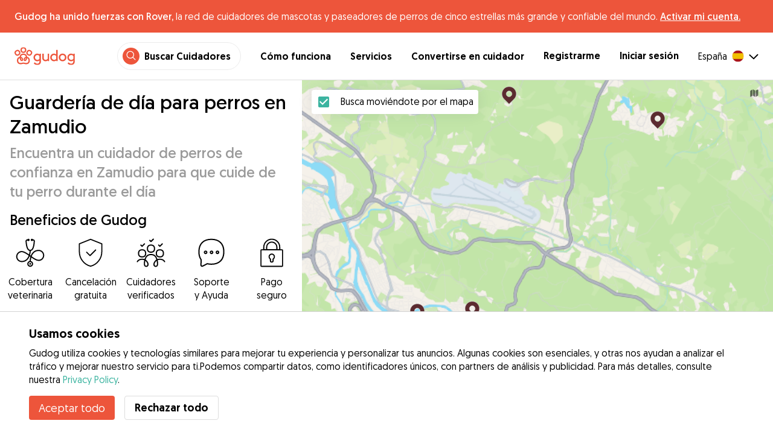

--- FILE ---
content_type: text/html; charset=utf-8
request_url: https://gudog.com/guarderia-canina-zamudio
body_size: 55294
content:
<!DOCTYPE html><html lang="es"><head><title>Guardería para perros en Zamudio | Precios y Opiniones - Gudog</title><meta name="author" content="Gudog"/><meta name="description" content="Cuidado durante el día en casa del cuidador que hayas elegido en Zamudio"/><meta content="width=device-width, initial-scale=1, maximum-scale=1, user-scalable=no" name="viewport"/><meta charSet="utf-8"/><meta name="twitter:card" content="summary_large_image"/><meta name="twitter:site" content="@Gudog_es"/><meta name="twitter:creator" content="@Gudog_es"/><meta name="twitter:title" content="Sobre Gudog"/><meta name="twitter:description" content="Gudog es una plataforma que pone en contacto a propietarios de perros con cuidadores de confianza. Ofrecemos Alojamiento, Guardería de Día, y Paseos."/><meta name="twitter:image:src" content="https://gudog.com/images/meta/twitter.jpg"/><meta property="og:type" content="website"/><meta property="og:site_name" content="Gudog"/><meta property="og:locale" content="es_ES"/><meta property="fb:app_id" content="222056517915512"/><meta property="fb:admins" content="100000094355899"/><meta property="og:title" content="Sobre Gudog"/><meta property="og:description" content="Gudog es una plataforma que pone en contacto a propietarios de perros con cuidadores de confianza. Ofrecemos Alojamiento, Guardería de Día, y Paseos."/><meta property="og:image" content="https://gudog.com/images/meta/facebook.jpg"/><meta property="og:url" content="https://gudog.com/guarderia-canina-zamudio"/><meta property="al:ios:app_store_id" content="964470204"/><meta property="al:ios:app_name" content="Gudog"/><meta property="al:android:package" content="com.gudog.app"/><meta property="al:android:app_name" content="Gudog"/><link rel="canonical" href="https://gudog.com/guarderia-canina-zamudio"/><script type="application/ld+json">{
              "@context": "https://schema.org",
              "@type": "Service",
              "serviceType": "Guardería de día para perros en Zamudio",
            "description": "Servicio de guardería de día para perros",
              "provider": {
                "@type": "LocalBusiness",
                "name": "Gudog",
                "url": "https://gudog.com/guarderia-canina-zamudio",
                "aggregateRating": {
                  "@type": "AggregateRating",
                  "ratingValue": 5.0,
                  "reviewCount": 1,
                  "bestRating": 5,
                  "worstRating": 1
                },
                "areaServed": {
                  "@type": "Place",
                  "name": "Zamudio",
                  "geo": {
                    "@type": "GeoCoordinates",
                    "latitude": 43.2803,
                    "longitude": -2.86213
                  }
                },
                "currenciesAccepted": "EUR",
                "paymentAccepted": "Credit Card",
                "priceRange": "NaNEUR - NaNEUR"
              },
              "brand": {
                "@type": "Organization",
                "name": "Gudog",
                "logo": "https://gudog.com/images/logo.svg",
                "url": "https://gudog.com"
              },
              "image": "https://gudog.com/images/logo.svg"
            }</script><link rel="preload" as="image" imageSrcSet="/_next/image?url=https%3A%2F%2Fgudog.s3.amazonaws.com%2Fuser%2Favatar%2F638468%2Fcircle_638468_1640118202.jpeg&amp;w=576&amp;q=75 576w, /_next/image?url=https%3A%2F%2Fgudog.s3.amazonaws.com%2Fuser%2Favatar%2F638468%2Fcircle_638468_1640118202.jpeg&amp;w=768&amp;q=75 768w, /_next/image?url=https%3A%2F%2Fgudog.s3.amazonaws.com%2Fuser%2Favatar%2F638468%2Fcircle_638468_1640118202.jpeg&amp;w=992&amp;q=75 992w, /_next/image?url=https%3A%2F%2Fgudog.s3.amazonaws.com%2Fuser%2Favatar%2F638468%2Fcircle_638468_1640118202.jpeg&amp;w=1200&amp;q=75 1200w, /_next/image?url=https%3A%2F%2Fgudog.s3.amazonaws.com%2Fuser%2Favatar%2F638468%2Fcircle_638468_1640118202.jpeg&amp;w=2400&amp;q=75 2400w" imageSizes="100vw" fetchpriority="high"/><link rel="preload" as="image" imageSrcSet="/_next/image?url=https%3A%2F%2Fgudog.s3.amazonaws.com%2Fuser%2Favatar%2F1131952%2Fcircle_1131952_1748102685.jpeg&amp;w=576&amp;q=75 576w, /_next/image?url=https%3A%2F%2Fgudog.s3.amazonaws.com%2Fuser%2Favatar%2F1131952%2Fcircle_1131952_1748102685.jpeg&amp;w=768&amp;q=75 768w, /_next/image?url=https%3A%2F%2Fgudog.s3.amazonaws.com%2Fuser%2Favatar%2F1131952%2Fcircle_1131952_1748102685.jpeg&amp;w=992&amp;q=75 992w, /_next/image?url=https%3A%2F%2Fgudog.s3.amazonaws.com%2Fuser%2Favatar%2F1131952%2Fcircle_1131952_1748102685.jpeg&amp;w=1200&amp;q=75 1200w, /_next/image?url=https%3A%2F%2Fgudog.s3.amazonaws.com%2Fuser%2Favatar%2F1131952%2Fcircle_1131952_1748102685.jpeg&amp;w=2400&amp;q=75 2400w" imageSizes="100vw" fetchpriority="high"/><link rel="preload" as="image" imageSrcSet="/_next/image?url=https%3A%2F%2Fgudog.s3.amazonaws.com%2Fuser%2Favatar%2F1431%2Fcircle_1431_1672341765.jpeg&amp;w=576&amp;q=75 576w, /_next/image?url=https%3A%2F%2Fgudog.s3.amazonaws.com%2Fuser%2Favatar%2F1431%2Fcircle_1431_1672341765.jpeg&amp;w=768&amp;q=75 768w, /_next/image?url=https%3A%2F%2Fgudog.s3.amazonaws.com%2Fuser%2Favatar%2F1431%2Fcircle_1431_1672341765.jpeg&amp;w=992&amp;q=75 992w, /_next/image?url=https%3A%2F%2Fgudog.s3.amazonaws.com%2Fuser%2Favatar%2F1431%2Fcircle_1431_1672341765.jpeg&amp;w=1200&amp;q=75 1200w, /_next/image?url=https%3A%2F%2Fgudog.s3.amazonaws.com%2Fuser%2Favatar%2F1431%2Fcircle_1431_1672341765.jpeg&amp;w=2400&amp;q=75 2400w" imageSizes="100vw" fetchpriority="high"/><link rel="preload" as="image" imageSrcSet="/_next/image?url=https%3A%2F%2Fgudog.s3.amazonaws.com%2Fuser%2Favatar%2F786153%2Fcircle_786153_1705942820.jpeg&amp;w=576&amp;q=75 576w, /_next/image?url=https%3A%2F%2Fgudog.s3.amazonaws.com%2Fuser%2Favatar%2F786153%2Fcircle_786153_1705942820.jpeg&amp;w=768&amp;q=75 768w, /_next/image?url=https%3A%2F%2Fgudog.s3.amazonaws.com%2Fuser%2Favatar%2F786153%2Fcircle_786153_1705942820.jpeg&amp;w=992&amp;q=75 992w, /_next/image?url=https%3A%2F%2Fgudog.s3.amazonaws.com%2Fuser%2Favatar%2F786153%2Fcircle_786153_1705942820.jpeg&amp;w=1200&amp;q=75 1200w, /_next/image?url=https%3A%2F%2Fgudog.s3.amazonaws.com%2Fuser%2Favatar%2F786153%2Fcircle_786153_1705942820.jpeg&amp;w=2400&amp;q=75 2400w" imageSizes="100vw" fetchpriority="high"/><link rel="next" href="/guarderia-canina-zamudio"/><script type="application/ld+json">{
              "@context": "https://schema.org",
              "@type": "FAQPage",
              "mainEntity": [{"@type":"Question","name":"¿Cómo puedo encontrar una guardería de perros de confianza cerca de mí en Zamudio?","acceptedAnswer":{"@type":"Answer","text":"¡Encontrar una guardería de perros confiable en Zamudio no podría ser más fácil con Gudog! Con 8 cuidadores de perros particulares altamente calificados y listos para ofrecerte un servicio de guardería de día para perros, ya sea en tu hogar o en el de ellos. Todo lo que necesitas hacer es: Buscar: Utiliza el mapa de Zamudio para encontrar cuidadores de perros de confianza que ofrezcan guardería de perros cerca de ti. Reservar: Envía un mensaje al cuidador perfecta para tu perro, organiza una visita en persona y reserva a través de Gudog. Actualizaciones con fotos: Tu perro disfrutará del mejor cuidado personalizado, tiempo de juego y caricias mientras recibes actualizaciones con fotos durante todo el día."}},{"@type":"Question","name":"¿Cuánto cuesta la guardería de día de perros en Zamudio?","acceptedAnswer":{"@type":"Answer","text":"La tarifa para la guardería de perros en Zamudio está diseñada para adaptarse a una gran variedad de presupuestos, desde tan solo €8 por día hasta un promedio de €23 por día. Los propietarios de perros pueden buscar entre más de 8 cuidadores de perros en Gudog para encontrar el que se ajuste a su presupuesto y a los requisitos específicos de su perro."}},{"@type":"Question","name":"¿Es segura la guardería de perros en Zamudio?","acceptedAnswer":{"@type":"Answer","text":"¡Absolutamente! Con 174 reservas de guardería de día y 162 opiniones positivas de propietarios de perros, los cuidadores que ofrecen guardería de perros en Gudog son los mejores. Todos los cuidadores de Gudog también deben pasar por una exhaustiva evaluación de su experiencia, calificaciones profesionales, fotos y reseñas de los propietarios de perros. En los últimos 12 meses, solo el 14% de los cuidadores en Zamudio han sido aprobados para unirse a Gudog. Para seguridad adicional: Recomendamos a todos los propietarios de perros que organicen una visita antes de una reserva, para ver el entorno del hogar de los cuidadores y asegurar una buena adaptación para su perro. Cada reserva de guardería en Gudog incluye Cobertura Veterinaria para tu perro, para una tranquilidad adicional."}},{"@type":"Question","name":"¿Con cuánta antelación debo reservar la guardería de día de perros en Zamudio?","acceptedAnswer":{"@type":"Answer","text":"En promedio, los propietarios de perros en Zamudio reservan la guardería 14 días antes de la fecha de inicio de su reserva. Para una experiencia sin estrés, recomendamos a todos los propietarios de perros que confirmen la reserva de guardería de su perro lo antes posible, ya que la disponibilidad puede terminarse rápidamente."}},{"@type":"Question","name":"¿Cuánto cuesta la guardería de perros para dos perros en Zamudio?","acceptedAnswer":{"@type":"Answer","text":"La mayoría de los cuidadores de guarderías de perros en Zamudio ofrecen una tarifa reducida para un segundo perro en una reserva de guardería. Con un descuento del 50%, la tarifa diaria promedio sería de €26 para dos perros. Dado que los precios pueden variar, es mejor hablar directamente con tu cuidador de guardería para confirmar las tarifas específicas según las necesidades y requisitos individuales de tu perro."}},{"@type":"Question","name":"¿Puedo conocer a mi cuidador antes de una reserva de guardería de canina en Zamudio?","acceptedAnswer":{"@type":"Answer","text":"¡Por supuesto! Una vez que hayas confirmado tu reserva con el cuidador elegido en Zamudio, recomendamos a todos los propietarios de perros organizar una reunión. Esto te da la oportunidad de ver el hogar del cuidador, discutir detalles importantes sobre los requisitos de cuidado de tu perro y asegurar que tu perro y el cuidador sean una combinación perfecta. Recuerda, puedes cancelar una reserva en Gudog en cualquier momento para obtener un reembolso del 100% hasta 3 días antes de que comience la reserva."}},{"@type":"Question","name":"¿Cómo puedo encontrar un cuidador para guardería de día de perros en Zamudio que se ajuste a las necesidades específicas de mi perro?","acceptedAnswer":{"@type":"Answer","text":"¡Con 8 cuidadores que ofrecen guardería de día en Gudog disponibles en Zamudio, encontrar la pareja ideal para tu perro es fácil! Ya sea que tu perro sea tímido con otras mascotas, requiera ejercicio extenso o necesite atención médica especial, el cuidador adecuado está listo para cuidar a tu perro como un miembro más de la familia. Busca cuidadores para guardería de perros cerca de ti, compara perfiles, organiza un encuentro y presenta a tu perro a su nuevo mejor amigo."}},{"@type":"Question","name":"¿Puedo reservar una guardería de perros en mi propia casa en Zamudio?","acceptedAnswer":{"@type":"Answer","text":"Aunque la mayoría de los cuidadores que ofrecen guardería de perros cuidan a los perros en sus propios hogares, la comunidad de 8 cuidadores que ofrecen guardería de perros en Zamudio de Gudog te dan la posibilidad de encontrar fácilmente un cuidador particular de perros que cumpla con tus necesidades específicas. Simplemente utiliza la función de mapa o la lista de búsqueda para comparar cuidadores y descubrir el ideal para las preferencias de tu perro. Luego, envía un mensaje directamente al cuidador para programar una reserva que encaje con lo que buscas tú para tu perro, y su cuidador."}}]
            }</script><meta name="next-head-count" content="32"/><link rel="icon" href="/images/favicon.ico"/><style>
            * {
              box-sizing: border-box;
              font-family: Geomanist, sans-serif;
            }
            body {
              font-size: 16px;
              line-height: 1.43;
              margin: 0;

            }
          </style><link rel="stylesheet" href="/fonts/Geomanist.css"/><link rel="preload" href="/fonts/Geomanist-Book.woff2" as="font" crossorigin=""/><link rel="preload" href="/fonts/Geomanist-Medium.woff2" as="font" crossorigin=""/><link rel="preload" href="/fonts/Geomanist-Regular.woff2" as="font" crossorigin=""/><link rel="preload" href="/_next/static/css/8bf3eb0b09d0e017.css" as="style"/><link rel="stylesheet" href="/_next/static/css/8bf3eb0b09d0e017.css" data-n-g=""/><noscript data-n-css=""></noscript><script defer="" nomodule="" src="/_next/static/chunks/polyfills-78c92fac7aa8fdd8.js"></script><script src="/_next/static/chunks/webpack-20212e249b4f3ea1.js" defer=""></script><script src="/_next/static/chunks/framework-1412f0e7c1d3a7c6.js" defer=""></script><script src="/_next/static/chunks/main-2abe37e3ee6be6bd.js" defer=""></script><script src="/_next/static/chunks/pages/_app-82cc06f319952222.js" defer=""></script><script src="/_next/static/chunks/74034-8c3495467bb72495.js" defer=""></script><script src="/_next/static/chunks/61849-f42c4371a57447ef.js" defer=""></script><script src="/_next/static/chunks/9629-1eb07bad1ae2e119.js" defer=""></script><script src="/_next/static/chunks/92002-cb1d44a6aab4fb6c.js" defer=""></script><script src="/_next/static/chunks/95372-41e48b8947a116ae.js" defer=""></script><script src="/_next/static/chunks/41467-84a714f515e2e7d3.js" defer=""></script><script src="/_next/static/chunks/10934-8884034dbdff52f3.js" defer=""></script><script src="/_next/static/chunks/pages/search/cityservice-2417c4602ee758ad.js" defer=""></script><script src="/_next/static/ewILhn9CSLCBq4_23-I5N/_buildManifest.js" defer=""></script><script src="/_next/static/ewILhn9CSLCBq4_23-I5N/_ssgManifest.js" defer=""></script><style data-styled="" data-styled-version="5.3.0">.cTufNn{box-sizing:border-box;margin:0;min-width:0;-webkit-flex-wrap:wrap;-ms-flex-wrap:wrap;flex-wrap:wrap;}/*!sc*/
.bpjXNr{box-sizing:border-box;margin:0;min-width:0;}/*!sc*/
.bpjXNr svg{z-index:6;position:fixed;top:0;left:0;right:0;pointer-events:none;height:3px;}/*!sc*/
.bpjXNr svg path{stroke:#ED553B;}/*!sc*/
.hFlGVD{box-sizing:border-box;margin:0;min-width:0;z-index:auto;position:relative;top:auto;background:white;width:100%;}/*!sc*/
@media screen and (min-width:576px){.hFlGVD{z-index:5;position:-webkit-sticky;position:sticky;top:0;}}/*!sc*/
.hFlGVD.transparent{z-index:5;background:transparent;top:0;position:absolute;}/*!sc*/
.hFlGVD.transparent button svg{color:#ffffff;}/*!sc*/
.hFlGVD.transparent ul:not(.mobile) li{color:#ffffff;}/*!sc*/
@media screen and (min-width:576px){.hFlGVD.transparent{position:absolute;}}/*!sc*/
.hFlGVD.transparent header{border-bottom:0;}/*!sc*/
.gksRbr{box-sizing:border-box;margin:0;min-width:0;padding-top:16px;padding-bottom:16px;padding-left:16px;padding-right:16px;background-color:#ED553B;-webkit-align-items:center;-webkit-box-align:center;-ms-flex-align:center;align-items:center;}/*!sc*/
@media screen and (min-width:576px){.gksRbr{padding-left:24px;padding-right:24px;}}/*!sc*/
.fjGIUX{box-sizing:border-box;margin:0;min-width:0;color:white;}/*!sc*/
.XXkEM{box-sizing:border-box;margin:0;min-width:0;font-weight:300;}/*!sc*/
.dxKoKZ{box-sizing:border-box;margin:0;min-width:0;-webkit-flex-wrap:nowrap;-ms-flex-wrap:nowrap;flex-wrap:nowrap;-webkit-align-items:center;-webkit-box-align:center;-ms-flex-align:center;align-items:center;-webkit-box-pack:justify;-webkit-justify-content:space-between;-ms-flex-pack:justify;justify-content:space-between;border-bottom:1px solid #DDDDDD;padding-left:8px;padding-right:8px;padding-top:16px;padding-bottom:16px;}/*!sc*/
@media screen and (min-width:576px){.dxKoKZ{padding-left:24px;padding-right:24px;}}/*!sc*/
.cxPHIk{box-sizing:border-box;margin:0;min-width:0;cursor:pointer;}/*!sc*/
.cOtmZZ{box-sizing:border-box;margin:0;min-width:0;width:80px;height:24px;}/*!sc*/
@media screen and (min-width:576px){.cOtmZZ{width:100px;height:32px;}}/*!sc*/
.fzUdiI{box-sizing:border-box;margin:0;min-width:0;}/*!sc*/
.iOBUAK{box-sizing:border-box;margin:0;min-width:0;-webkit-align-items:center;-webkit-box-align:center;-ms-flex-align:center;align-items:center;margin-left:auto;list-style:none;text-align:right;display:none !important;}/*!sc*/
@media screen and (min-width:576px){.iOBUAK{display:none !important;}}/*!sc*/
@media screen and (min-width:768px){.iOBUAK{display:-webkit-box !important;display:-webkit-flex !important;display:-ms-flexbox !important;display:flex !important;}}/*!sc*/
.iOBUAK.mobile{position:fixed;top:0;bottom:0;left:0;width:100%;margin:0;padding-top:8px;padding-bottom:8px;padding-left:16px;padding-right:16px;background-color:#ffffff;z-index:9999;display:none;}/*!sc*/
.iOBUAK.mobile li{display:block;padding-top:8px;padding-bottom:8px;}/*!sc*/
.dkhvvp{box-sizing:border-box;margin:0;min-width:0;-webkit-box-pack:end;-webkit-justify-content:flex-end;-ms-flex-pack:end;justify-content:flex-end;margin-bottom:4px;}/*!sc*/
@media screen and (min-width:576px){.dkhvvp{margin-bottom:0;}}/*!sc*/
.koHdog{box-sizing:border-box;margin:0;min-width:0;width:-webkit-fit-content;width:-moz-fit-content;width:fit-content;-webkit-align-items:center;-webkit-box-align:center;-ms-flex-align:center;align-items:center;-webkit-box-pack:end;-webkit-justify-content:flex-end;-ms-flex-pack:end;justify-content:flex-end;background-color:white;padding-top:8px;padding-bottom:8px;padding-left:8px;padding-right:8px;border-radius:100px;border:1px solid;border-color:#EBEBEB;}/*!sc*/
.hYsdna{box-sizing:border-box;margin:0;min-width:0;background-color:#ED553B;-webkit-box-pack:center;-webkit-justify-content:center;-ms-flex-pack:center;justify-content:center;-webkit-align-items:center;-webkit-box-align:center;-ms-flex-align:center;align-items:center;width:28px;height:28px;border-radius:16px;padding-bottom:2px;}/*!sc*/
.cHRebJ{box-sizing:border-box;margin:0;min-width:0;color:#010101;margin-left:8px;margin-right:8px;}/*!sc*/
.iXerLK{box-sizing:border-box;margin:0;min-width:0;font-size:16px;font-weight:700;display:inline-block;color:inherit;-webkit-text-decoration:none;text-decoration:none;}/*!sc*/
.iXerLK:hover,.iXerLK:focus,.iXerLK .active{color:#ED553B;}/*!sc*/
.fxTbeq{box-sizing:border-box;margin:0;min-width:0;display:block;padding-left:32px;}/*!sc*/
@media screen and (min-width:576px){.fxTbeq{display:none;}}/*!sc*/
@media screen and (min-width:768px){.fxTbeq{display:none;}}/*!sc*/
@media screen and (min-width:992px){.fxTbeq{display:none;}}/*!sc*/
@media screen and (min-width:1200px){.fxTbeq{display:block;}}/*!sc*/
.YWuDd{box-sizing:border-box;margin:0;min-width:0;display:inline;font-weight:700;padding-left:32px;}/*!sc*/
.iXthVs{box-sizing:border-box;margin:0;min-width:0;cursor:pointer;-webkit-align-items:center;-webkit-box-align:center;-ms-flex-align:center;align-items:center;}/*!sc*/
.gZrLcJ{box-sizing:border-box;margin:0;min-width:0;font-weight:400;margin-right:8px;}/*!sc*/
.igcShH{box-sizing:border-box;margin:0;min-width:0;margin-left:8px;padding-top:8px;}/*!sc*/
.eaBKgw{box-sizing:border-box;margin:0;min-width:0;display:block;}/*!sc*/
@media screen and (min-width:576px){.eaBKgw{display:block;}}/*!sc*/
@media screen and (min-width:768px){.eaBKgw{display:none;}}/*!sc*/
.jTItfe{box-sizing:border-box;margin:0;min-width:0;margin-left:auto;-webkit-align-items:center;-webkit-box-align:center;-ms-flex-align:center;align-items:center;}/*!sc*/
.jBjYIU{box-sizing:border-box;margin:0;min-width:0;color:#ffffff;padding-left:16px;padding-right:16px;}/*!sc*/
.dyQdBH{box-sizing:border-box;margin:0;min-width:0;margin-top:3px;font-size:12px;text-align:right;cursor:pointer;padding:0;background:none;border:none;margin-right:8px;}/*!sc*/
.eZkqhv{box-sizing:border-box;margin:0;min-width:0;width:100%;}/*!sc*/
.AlDeL{box-sizing:border-box;margin:0;min-width:0;width:100%;}/*!sc*/
@media screen and (min-width:576px){.AlDeL{width:100%;}}/*!sc*/
@media screen and (min-width:768px){.AlDeL{width:500px;}}/*!sc*/
.dmdHZD{box-sizing:border-box;margin:0;min-width:0;margin-left:16px;margin-right:16px;}/*!sc*/
.hxgZHp{box-sizing:border-box;margin:0;min-width:0;font-weight:300;font-size:24px;line-height:1.3333333333333333;margin-bottom:4px;font-size:24px;line-height:32px;margin-top:16px;}/*!sc*/
@media screen and (min-width:576px){.hxgZHp{margin-bottom:8px;font-size:32px;line-height:40px;}}/*!sc*/
.kfUPJx{box-sizing:border-box;margin:0;min-width:0;font-weight:300;font-size:24px;line-height:1.3333333333333333;margin-bottom:8px;color:#9A9A9A;font-size:18px;}/*!sc*/
@media screen and (min-width:576px){.kfUPJx{margin-bottom:0;font-size:24px;}}/*!sc*/
.gjJGdk{box-sizing:border-box;margin:0;min-width:0;z-index:1;padding-right:0;}/*!sc*/
.gYXnSj{box-sizing:border-box;margin:0;min-width:0;color:#010101;padding-top:8px;padding-bottom:16px;border-bottom:1px solid lightgray;}/*!sc*/
@media screen and (min-width:576px){.gYXnSj{padding-top:16px;padding-bottom:24px;}}/*!sc*/
.gEYJBy{box-sizing:border-box;margin:0;min-width:0;padding-left:16px;padding-right:16px;padding-bottom:16px;font-size:24px;line-height:30px;font-weight:300;color:#010101;}/*!sc*/
.fAaEs{box-sizing:border-box;margin:0;min-width:0;-webkit-flex:1;-ms-flex:1;flex:1;-webkit-flex-direction:column;-ms-flex-direction:column;flex-direction:column;-webkit-align-items:center;-webkit-box-align:center;-ms-flex-align:center;align-items:center;-webkit-box-pack:center;-webkit-justify-content:center;-ms-flex-pack:center;justify-content:center;padding-left:16px;padding-right:16px;}/*!sc*/
.eidIZd{box-sizing:border-box;margin:0;min-width:0;margin-bottom:8px;}/*!sc*/
.kGhHIk{box-sizing:border-box;margin:0;min-width:0;text-align:center;font-size:12px;}/*!sc*/
@media screen and (min-width:576px){.kGhHIk{font-size:16px;}}/*!sc*/
.hBfhQd{box-sizing:border-box;margin:0;min-width:0;padding-left:16px;}/*!sc*/
.ioSZvn{box-sizing:border-box;margin:0;min-width:0;-webkit-flex-wrap:nowrap;-ms-flex-wrap:nowrap;flex-wrap:nowrap;padding-top:16px;padding-bottom:16px;-webkit-flex:1;-ms-flex:1;flex:1;height:100%;}/*!sc*/
.cXZNOF{box-sizing:border-box;margin:0;min-width:0;-webkit-flex-wrap:nowrap;-ms-flex-wrap:nowrap;flex-wrap:nowrap;-webkit-flex:1;-ms-flex:1;flex:1;}/*!sc*/
.iTvwNb{box-sizing:border-box;margin:0;min-width:0;position:relative;width:64px;height:64px;margin-right:16px;}/*!sc*/
.iTvwNb .image{border-radius:50%;}/*!sc*/
.ieuiBH{box-sizing:border-box;margin:0;min-width:0;-webkit-flex-direction:column;-ms-flex-direction:column;flex-direction:column;-webkit-flex:1;-ms-flex:1;flex:1;}/*!sc*/
.cqTHxz{box-sizing:border-box;margin:0;min-width:0;-webkit-flex:1;-ms-flex:1;flex:1;}/*!sc*/
.cNSkhn{box-sizing:border-box;margin:0;min-width:0;overflow:hidden;text-overflow:ellipsis;display:-webkit-box;-webkit-line-clamp:2;-webkit-box-orient:vertical;margin:0;}/*!sc*/
.hZKkcD{box-sizing:border-box;margin:0;min-width:0;font-weight:700;font-size:30px;line-height:1.3125;color:#010101;font-size:18px;font-weight:300;}/*!sc*/
.durkQN{box-sizing:border-box;margin:0;min-width:0;font-weight:400;font-size:16px;line-height:1.5;font-weight:normal;text-overflow:ellipsis;}/*!sc*/
.ckVcaR{box-sizing:border-box;margin:0;min-width:0;margin-left:8px;}/*!sc*/
.efQRGT{box-sizing:border-box;margin:0;min-width:0;color:#ED553B;font-weight:300;line-height:1;}/*!sc*/
.cyndgC{box-sizing:border-box;margin:0;min-width:0;text-transform:lowercase;text-align:right;}/*!sc*/
.bylCIc{box-sizing:border-box;margin:0;min-width:0;-webkit-flex-direction:row;-ms-flex-direction:row;flex-direction:row;-webkit-align-items:center;-webkit-box-align:center;-ms-flex-align:center;align-items:center;}/*!sc*/
.cWvxxq{box-sizing:border-box;margin:0;min-width:0;padding-top:8px;padding-bottom:8px;}/*!sc*/
.cWvxxq svg{font-size:16px;margin-right:2px !important;margin-left:2px !important;}/*!sc*/
.cWvxxq svg:first-of-type{margin-right:2px !important;margin-left:0px !important;}/*!sc*/
.cWvxxq svg:last-of-type{margin-right:0px !important;margin-left:2px !important;}/*!sc*/
.clXcSf{box-sizing:border-box;margin:0;min-width:0;color:#010101;font-size:16px;line-height:1;}/*!sc*/
.bcVZxq{box-sizing:border-box;margin:0;min-width:0;color:#9A9A9A;font-size:16px;line-height:1;}/*!sc*/
.EcxZp{box-sizing:border-box;margin:0;min-width:0;margin-top:8px;}/*!sc*/
.grkmvT{box-sizing:border-box;margin:0;min-width:0;margin-right:8px;margin-bottom:4px;}/*!sc*/
.ZwTNL{box-sizing:border-box;margin:0;min-width:0;display:inline-block;text-overflow:ellipsis;white-space:nowrap;overflow:hidden;color:#9A9A9A;font-size:14px;border:1px solid #DDDDDD;border-radius:4px;height:24px;padding-left:8px;padding-right:8px;}/*!sc*/
.ZwTNL svg{margin-top:auto !important;margin-bottom:auto !important;margin-right:8px !important;}/*!sc*/
.lhlHrW{box-sizing:border-box;margin:0;min-width:0;-webkit-align-items:center;-webkit-box-align:center;-ms-flex-align:center;align-items:center;-webkit-box-pack:center;-webkit-justify-content:center;-ms-flex-pack:center;justify-content:center;height:100%;}/*!sc*/
.ehdmCq{box-sizing:border-box;margin:0;min-width:0;white-space:nowrap;overflow:hidden;text-overflow:ellipsis;-webkit-flex:1;-ms-flex:1;flex:1;}/*!sc*/
.cMnsOR{box-sizing:border-box;margin:0;min-width:0;-webkit-flex-direction:row;-ms-flex-direction:row;flex-direction:row;margin-left:-32px;}/*!sc*/
.csfgsO{box-sizing:border-box;margin:0;min-width:0;margin-right:8px;}/*!sc*/
.jMPvrh{box-sizing:border-box;margin:0;min-width:0;width:24px;height:24px;}/*!sc*/
.cXtyzc{box-sizing:border-box;margin:0;min-width:0;overflow:hidden;text-overflow:ellipsis;display:-webkit-box;-webkit-line-clamp:2;-webkit-box-orient:vertical;-webkit-flex:1;-ms-flex:1;flex:1;color:#9A9A9A;}/*!sc*/
.jqYTCx{box-sizing:border-box;margin:0;min-width:0;list-style:none;-webkit-box-pack:center;-webkit-justify-content:center;-ms-flex-pack:center;justify-content:center;-webkit-flex-wrap:nowrap;-ms-flex-wrap:nowrap;flex-wrap:nowrap;margin-left:8px;margin-right:8px;margin-top:24px;padding:0;}/*!sc*/
.bqRPON{box-sizing:border-box;margin:0;min-width:0;border-width:1px 0px 1px 1px;width:48px;height:48px;box-sizing:border-box;border-color:#DDDDDD;border-style:solid;text-align:center;border-radius:50% 0 0 50%;font-size:16px;}/*!sc*/
.bqRPON.active{background-color:#3CB4A0;border-color:#3CB4A0;}/*!sc*/
.bqRPON.active a{color:#ffffff;}/*!sc*/
.bqRPON a{color:#010101;-webkit-text-decoration:none;text-decoration:none;cursor:pointer;height:100%;width:100%;display:block;line-height:48px;font-size:16px;}/*!sc*/
@media screen and (min-width:576px){.bqRPON{font-size:24px;}}/*!sc*/
.jqpmZZ{box-sizing:border-box;margin:0;min-width:0;border-width:1px 0px 1px 1px;width:48px;height:48px;box-sizing:border-box;border-color:#DDDDDD;border-style:solid;text-align:center;font-size:16px;}/*!sc*/
.jqpmZZ.active{background-color:#3CB4A0;border-color:#3CB4A0;}/*!sc*/
.jqpmZZ.active a{color:#ffffff;}/*!sc*/
.jqpmZZ a{color:#010101;-webkit-text-decoration:none;text-decoration:none;cursor:pointer;height:100%;width:100%;display:block;line-height:48px;font-size:16px;}/*!sc*/
@media screen and (min-width:576px){.jqpmZZ{font-size:24px;}}/*!sc*/
.cqzshQ{box-sizing:border-box;margin:0;min-width:0;border-width:1px 1px 1px 1px;width:48px;height:48px;box-sizing:border-box;border-color:#DDDDDD;border-style:solid;text-align:center;border-radius:0 50% 50% 0;font-size:16px;}/*!sc*/
.cqzshQ.active{background-color:#3CB4A0;border-color:#3CB4A0;}/*!sc*/
.cqzshQ.active a{color:#ffffff;}/*!sc*/
.cqzshQ a{color:#010101;-webkit-text-decoration:none;text-decoration:none;cursor:pointer;height:100%;width:100%;display:block;line-height:48px;font-size:16px;}/*!sc*/
@media screen and (min-width:576px){.cqzshQ{font-size:24px;}}/*!sc*/
.jnwtgL{box-sizing:border-box;margin:0;min-width:0;padding-left:32px;padding-right:32px;margin-top:24px;margin-bottom:24px;}/*!sc*/
.BySJC{box-sizing:border-box;margin:0;min-width:0;list-style:none;display:block;font-size:14px;color:#DDDDDD;padding-left:0;overflow:hidden;white-space:nowrap;text-overflow:ellipsis;}/*!sc*/
.iKJjZM{box-sizing:border-box;margin:0;min-width:0;display:inline-block;color:#181818;}/*!sc*/
.fHKbwE{box-sizing:border-box;margin:0;min-width:0;color:lightgray;padding-left:8px;padding-right:8px;}/*!sc*/
.cBBnpd{box-sizing:border-box;margin:0;min-width:0;color:#DDDDDD;display:inline;}/*!sc*/
.kehtfW{box-sizing:border-box;margin:0;min-width:0;padding-left:16px;padding-right:16px;padding-bottom:40px;}/*!sc*/
@media screen and (min-width:576px){.kehtfW{padding-left:16px;padding-right:16px;}}/*!sc*/
@media screen and (min-width:768px){.kehtfW{padding-left:32px;padding-right:32px;}}/*!sc*/
@media screen and (min-width:992px){.kehtfW{padding-left:8.33333vw;padding-right:8.33333vw;}}/*!sc*/
.fedplV{box-sizing:border-box;margin:0;min-width:0;padding-top:24px;padding-bottom:24px;}/*!sc*/
@media screen and (min-width:576px){.fedplV{padding-top:24px;padding-bottom:24px;}}/*!sc*/
@media screen and (min-width:768px){.fedplV{padding-top:40px;padding-bottom:40px;}}/*!sc*/
.dhKGDa{box-sizing:border-box;margin:0;min-width:0;padding-left:0;padding-right:0;}/*!sc*/
@media screen and (min-width:576px){.dhKGDa{padding-left:0;padding-right:0;}}/*!sc*/
@media screen and (min-width:768px){.dhKGDa{padding-left:0;padding-right:0;}}/*!sc*/
.iXzTyw{box-sizing:border-box;margin:0;min-width:0;background-color:#ffffff;border-radius:2px;box-shadow:0 0 25px 0 rgba(38,55,70,0.1);padding-left:24px;padding-right:24px;padding-top:24px;padding-bottom:24px;}/*!sc*/
@media screen and (min-width:576px){.iXzTyw{padding-left:24px;padding-right:24px;padding-top:24px;padding-bottom:24px;}}/*!sc*/
@media screen and (min-width:768px){.iXzTyw{padding-left:64px;padding-right:64px;padding-top:40px;padding-bottom:40px;}}/*!sc*/
.gvmDgv{box-sizing:border-box;margin:0;min-width:0;font-size:20px;font-family:inherit;font-weight:700;line-height:1.25;font-weight:700;font-size:30px;line-height:1.3125;}/*!sc*/
.dDFKXk{box-sizing:border-box;margin:0;min-width:0;-webkit-align-items:center;-webkit-box-align:center;-ms-flex-align:center;align-items:center;}/*!sc*/
.dOFZje{box-sizing:border-box;margin:0;min-width:0;margin-left:8px;margin-top:2px;}/*!sc*/
.bDnwib{box-sizing:border-box;margin:0;min-width:0;gap:16px;border-bottom:1px solid lightGrey;margin-top:24px;margin-bottom:16px;padding-bottom:32px;-webkit-flex-direction:column;-ms-flex-direction:column;flex-direction:column;}/*!sc*/
@media screen and (min-width:576px){.bDnwib{gap:64px;}}/*!sc*/
@media screen and (min-width:576px){.bDnwib{margin-bottom:24px;padding-bottom:32px;-webkit-flex-direction:row;-ms-flex-direction:row;flex-direction:row;}}/*!sc*/
.ksuUQX{box-sizing:border-box;margin:0;min-width:0;width:100%;-webkit-flex-direction:row;-ms-flex-direction:row;flex-direction:row;}/*!sc*/
@media screen and (min-width:576px){.ksuUQX{width:50%;-webkit-flex-direction:column;-ms-flex-direction:column;flex-direction:column;}}/*!sc*/
.bDsRoy{box-sizing:border-box;margin:0;min-width:0;-webkit-flex-shrink:0;-ms-flex-negative:0;flex-shrink:0;margin-top:8px;margin-right:16px;}/*!sc*/
@media screen and (min-width:576px){.bDsRoy{margin-top:0;margin-right:0;}}/*!sc*/
.cDMwiH{box-sizing:border-box;margin:0;min-width:0;font-size:20px;font-family:inherit;font-weight:700;line-height:1.25;font-weight:300;font-size:24px;line-height:1.3333333333333333;font-size:24px;font-weight:300;}/*!sc*/
.jhIKXy{box-sizing:border-box;margin:0;min-width:0;width:100%;}/*!sc*/
@media screen and (min-width:576px){.jhIKXy{width:100%;}}/*!sc*/
@media screen and (min-width:768px){.jhIKXy{width:100%;}}/*!sc*/
.eqspXb{box-sizing:border-box;margin:0;min-width:0;padding-top:8px;white-space:pre-wrap;}/*!sc*/
.laVLLs{box-sizing:border-box;margin:0;min-width:0;white-space:pre-wrap;padding-top:8px;}/*!sc*/
.laVLLs *{margin:0;padding:0;}/*!sc*/
.laVLLs ul{margin-left:24px;}/*!sc*/
.laVLLs .faq{margin-bottom:32px;}/*!sc*/
.laVLLs p,.laVLLs li{text-align:left;margin-bottom:16px;color:#9A9A9A;line-height:24px;}/*!sc*/
.laVLLs p strong,.laVLLs li strong{color:#181818;font-weight:300;}/*!sc*/
.laVLLs li{margin-bottom:8px;}/*!sc*/
.laVLLs h1,.laVLLs h2,.laVLLs h3,.laVLLs h4{text-align:left;margin-bottom:16px;}/*!sc*/
.laVLLs h1{font-weight:700;font-size:40px;line-height:1.2;}/*!sc*/
.laVLLs h2{font-weight:700;font-size:30px;line-height:1.3125;}/*!sc*/
.laVLLs h3{font-weight:300;font-size:24px;line-height:1.3333333333333333;}/*!sc*/
.laVLLs h4_highlight{font-weight:700;font-size:16px;line-height:1.5;}/*!sc*/
.laVLLs h4{font-weight:400;font-size:16px;line-height:1.5;}/*!sc*/
.laVLLs h5{font-weight:400;font-size:14px;line-height:1.1428571428571428;}/*!sc*/
.laVLLs note{font-weight:400;font-size:8px;line-height:1;}/*!sc*/
.laVLLs heading{font-family:inherit;line-height:1.25;font-weight:700;}/*!sc*/
.laVLLs display{font-family:inherit;font-weight:700;line-height:1.25;font-size:24px;}/*!sc*/
@media screen and (min-width:576px){.laVLLs display{font-size:32px;}}/*!sc*/
@media screen and (min-width:768px){.laVLLs display{font-size:48px;}}/*!sc*/
.laVLLs caps{text-transform:uppercase;-webkit-letter-spacing:0.1em;-moz-letter-spacing:0.1em;-ms-letter-spacing:0.1em;letter-spacing:0.1em;}/*!sc*/
.laVLLs .section{margin-bottom:16px;}/*!sc*/
.laVLLs a{color:#1F8C8D;font-weight:300;}/*!sc*/
.laVLLs iframe{width:100%;}/*!sc*/
.laVLLs .row{display:-webkit-box;display:-webkit-flex;display:-ms-flexbox;display:flex;-webkit-flex-direction:column;-ms-flex-direction:column;flex-direction:column;}/*!sc*/
@media screen and (min-width:576px){.laVLLs .row{-webkit-flex-direction:column;-ms-flex-direction:column;flex-direction:column;}}/*!sc*/
@media screen and (min-width:768px){.laVLLs .row{-webkit-flex-direction:row;-ms-flex-direction:row;flex-direction:row;}}/*!sc*/
.kUcGta{box-sizing:border-box;margin:0;min-width:0;border-top:1px solid #DDDDDD;border-bottom:1px solid #DDDDDD;margin-top:16px;padding-top:32px;margin-bottom:8px;padding-bottom:24px;padding-left:8px;padding-right:8px;-webkit-flex-direction:column;-ms-flex-direction:column;flex-direction:column;}/*!sc*/
@media screen and (min-width:576px){.kUcGta{margin-top:24px;padding-top:48px;margin-bottom:24px;padding-bottom:32px;padding-left:0;padding-right:0;-webkit-flex-direction:row;-ms-flex-direction:row;flex-direction:row;}}/*!sc*/
.dhsCJL{box-sizing:border-box;margin:0;min-width:0;width:100%;margin-right:0;margin-bottom:24px;}/*!sc*/
@media screen and (min-width:576px){.dhsCJL{width:50%;margin-right:64px;margin-bottom:0;}}/*!sc*/
.gTLqRA{box-sizing:border-box;margin:0;min-width:0;max-width:750px;}/*!sc*/
.bTbndc{box-sizing:border-box;margin:0;min-width:0;font-size:20px;font-family:inherit;font-weight:700;line-height:1.25;font-family:inherit;line-height:1.25;font-weight:700;font-size:24px;font-weight:300;margin-bottom:32px;}/*!sc*/
.dIyzWW{box-sizing:border-box;margin:0;min-width:0;margin-bottom:16px;}/*!sc*/
.jTkUBf{box-sizing:border-box;margin:0;min-width:0;margin-right:16px;-webkit-flex-shrink:0;-ms-flex-negative:0;flex-shrink:0;}/*!sc*/
.bJqGGA{box-sizing:border-box;margin:0;min-width:0;font-weight:700;}/*!sc*/
.jEWTKL{box-sizing:border-box;margin:0;min-width:0;width:100%;}/*!sc*/
@media screen and (min-width:576px){.jEWTKL{width:50%;}}/*!sc*/
.ikbFCA{box-sizing:border-box;margin:0;min-width:0;font-weight:300;font-size:24px;line-height:1.3333333333333333;margin-bottom:16px;}/*!sc*/
.eBpNNS{box-sizing:border-box;margin:0;min-width:0;border-bottom:1px solid #DDDDDD;cursor:pointer;padding-bottom:8px;}/*!sc*/
.eOGtNr{box-sizing:border-box;margin:0;min-width:0;padding-bottom:8px;padding-top:16px;-webkit-align-items:center;-webkit-box-align:center;-ms-flex-align:center;align-items:center;-webkit-box-pack:justify;-webkit-justify-content:space-between;-ms-flex-pack:justify;justify-content:space-between;}/*!sc*/
.cWnMdr{box-sizing:border-box;margin:0;min-width:0;font-weight:400;font-size:16px;line-height:1.5;font-weight:700;color:#010101;}/*!sc*/
.jcTKpe{box-sizing:border-box;margin:0;min-width:0;padding-bottom:8px;}/*!sc*/
.dTMpem{box-sizing:border-box;margin:0;min-width:0;color:#010101;}/*!sc*/
.kXdMCq{box-sizing:border-box;margin:0;min-width:0;cursor:pointer;padding-bottom:8px;}/*!sc*/
.oKFNj{box-sizing:border-box;margin:0;min-width:0;-webkit-flex-wrap:wrap;-ms-flex-wrap:wrap;flex-wrap:wrap;padding-top:0;margin-left:auto;margin-right:auto;}/*!sc*/
@media screen and (min-width:576px){.oKFNj{padding-top:0;}}/*!sc*/
@media screen and (min-width:768px){.oKFNj{padding-top:40px;}}/*!sc*/
.beBpCf{box-sizing:border-box;margin:0;min-width:0;margin-top:24px;margin-bottom:24px;width:100%;}/*!sc*/
@media screen and (min-width:576px){.beBpCf{margin-top:0;margin-bottom:0;width:50%;}}/*!sc*/
.eoLbZR{box-sizing:border-box;margin:0;min-width:0;font-size:20px;font-family:inherit;font-weight:700;line-height:1.25;font-weight:700;font-size:30px;line-height:1.3125;font-size:24px;font-weight:300;margin-bottom:16px;}/*!sc*/
.bImXBP{box-sizing:border-box;margin:0;min-width:0;font-size:20px;font-family:inherit;font-weight:700;line-height:1.25;font-weight:300;font-size:24px;line-height:1.3333333333333333;font-size:18px;line-height:1.5;}/*!sc*/
.cWBDZS{box-sizing:border-box;margin:0;min-width:0;font-size:20px;font-family:inherit;font-weight:700;line-height:1.25;font-weight:700;font-size:30px;line-height:1.3125;font-size:24px;font-weight:300;padding-bottom:16px;}/*!sc*/
.kcMjCz{box-sizing:border-box;margin:0;min-width:0;position:fixed;z-index:100;bottom:0;left:0;width:100%;background-color:white;padding-left:48px;padding-right:48px;padding-top:24px;padding-bottom:24px;border-top:1px solid lightgray;}/*!sc*/
.kmtwxI{box-sizing:border-box;margin:0;min-width:0;font-size:20px;font-family:inherit;font-weight:700;line-height:1.25;margin-bottom:8px;}/*!sc*/
.fihsFk{box-sizing:border-box;margin:0;min-width:0;color:#010101;margin-bottom:16px;}/*!sc*/
.fihsFk a:-webkit-any-link{color:#3CB4A0;}/*!sc*/
.bOmVAo{box-sizing:border-box;margin:0;min-width:0;-webkit-appearance:none;-moz-appearance:none;appearance:none;display:inline-block;text-align:center;line-height:inherit;-webkit-text-decoration:none;text-decoration:none;font-size:inherit;padding-left:24px;padding-right:24px;padding-top:16px;padding-bottom:16px;color:white;background-color:#ED553B;border:0;border-radius:4px;cursor:pointer;font-size:18px;line-height:24px;padding-left:16px;padding-right:16px;padding-top:0;padding-bottom:0;min-height:40px;margin-right:16px;}/*!sc*/
.knuXys{box-sizing:border-box;margin:0;min-width:0;-webkit-appearance:none;-moz-appearance:none;appearance:none;display:inline-block;text-align:center;line-height:inherit;-webkit-text-decoration:none;text-decoration:none;font-size:inherit;padding-left:24px;padding-right:24px;padding-top:16px;padding-bottom:16px;color:white;background-color:#ED553B;border:0;border-radius:4px;cursor:pointer;font-weight:700;color:#010101;background-color:transparent;border-radius:4px;border:1px solid #DDDDDD;cursor:pointer;font-size:18px;line-height:24px;padding-left:16px;padding-right:16px;padding-top:0;padding-bottom:0;min-height:40px;}/*!sc*/
.knuXys:hover{border-color:#010101;}/*!sc*/
.knuXys:focus{outline:none;}/*!sc*/
.knuXys:disabled{color:#333;border-color:default;}/*!sc*/
.hnzlvN{box-sizing:border-box;margin:0;min-width:0;padding-left:24px;padding-right:24px;padding-top:40px;padding-bottom:40px;background-color:#EBEBEB;}/*!sc*/
@media screen and (min-width:576px){.hnzlvN{padding-left:24px;padding-right:24px;padding-top:40px;padding-bottom:40px;}}/*!sc*/
@media screen and (min-width:768px){.hnzlvN{padding-left:100px;padding-right:100px;padding-top:64px;padding-bottom:64px;}}/*!sc*/
.jEgUdf{box-sizing:border-box;margin:0;min-width:0;font-size:20px;font-family:inherit;font-weight:700;line-height:1.25;font-weight:700;font-size:30px;line-height:1.3125;padding-bottom:24px;}/*!sc*/
.cRJwOs{box-sizing:border-box;margin:0;min-width:0;width:100%;-webkit-box-pack:justify;-webkit-justify-content:space-between;-ms-flex-pack:justify;justify-content:space-between;-webkit-flex-wrap:wrap;-ms-flex-wrap:wrap;flex-wrap:wrap;}/*!sc*/
.cBxYPc{box-sizing:border-box;margin:0;min-width:0;width:100%;padding-bottom:16px;padding-right:32px;}/*!sc*/
@media screen and (min-width:576px){.cBxYPc{width:50%;}}/*!sc*/
@media screen and (min-width:768px){.cBxYPc{width:50%;}}/*!sc*/
@media screen and (min-width:992px){.cBxYPc{width:50%;}}/*!sc*/
@media screen and (min-width:1200px){.cBxYPc{width:25%;}}/*!sc*/
.hbMjmm{box-sizing:border-box;margin:0;min-width:0;font-size:20px;font-family:inherit;font-weight:700;line-height:1.25;font-weight:300;font-size:24px;line-height:1.3333333333333333;font-size:18px;font-weight:300;padding-bottom:8px;}/*!sc*/
.hNUVcv{box-sizing:border-box;margin:0;min-width:0;color:#3CB4A0;font-size:18px;font-weight:300;}/*!sc*/
.hnVuHl{box-sizing:border-box;margin:0;min-width:0;background-color:#033243;color:#ffffff;position:absolute;top:100%;-webkit-flex-wrap:wrap;-ms-flex-wrap:wrap;flex-wrap:wrap;padding-left:24px;padding-right:24px;padding-top:40px;padding-bottom:40px;width:100%;}/*!sc*/
@media screen and (min-width:576px){.hnVuHl{padding-left:24px;padding-right:24px;padding-top:40px;padding-bottom:40px;}}/*!sc*/
@media screen and (min-width:768px){.hnVuHl{padding-left:100px;padding-right:100px;padding-top:64px;padding-bottom:64px;}}/*!sc*/
.iMtvUg{box-sizing:border-box;margin:0;min-width:0;width:100%;padding-bottom:24px;}/*!sc*/
@media screen and (min-width:576px){.iMtvUg{width:20%;padding-bottom:24px;}}/*!sc*/
@media screen and (min-width:768px){.iMtvUg{width:20%;padding-bottom:0;}}/*!sc*/
.cdsNLY{box-sizing:border-box;margin:0;min-width:0;cursor:pointer;padding-top:8px;padding-bottom:8px;}/*!sc*/
.eOtqwb{box-sizing:border-box;margin:0;min-width:0;cursor:pointer;color:#ffffff;padding-top:8px;padding-bottom:8px;}/*!sc*/
.bcDqvs{box-sizing:border-box;margin:0;min-width:0;padding-top:8px;padding-bottom:8px;}/*!sc*/
.FIBfv{box-sizing:border-box;margin:0;min-width:0;color:#ffffff;padding-top:8px;padding-bottom:8px;}/*!sc*/
.hvbHCL{box-sizing:border-box;margin:0;min-width:0;width:100%;padding-top:8px;padding-bottom:8px;}/*!sc*/
.kAxNCP{box-sizing:border-box;margin:0;min-width:0;padding-left:16px;padding-right:16px;}/*!sc*/
.cMeTAg{box-sizing:border-box;margin:0;min-width:0;background-color:#DDDDDD;width:100%;height:1px;margin-top:16px;margin-bottom:16px;}/*!sc*/
.dQjnpz{box-sizing:border-box;margin:0;min-width:0;width:50%;}/*!sc*/
.gyEWLe{box-sizing:border-box;margin:0;min-width:0;width:54px;height:16;}/*!sc*/
@media screen and (min-width:576px){.gyEWLe{width:54px;height:16px;}}/*!sc*/
@media screen and (min-width:768px){.gyEWLe{width:54px;height:16px;}}/*!sc*/
.dXA-dau{box-sizing:border-box;margin:0;min-width:0;float:right;width:50%;}/*!sc*/
.kEGcrp{box-sizing:border-box;margin:0;min-width:0;color:#9A9A9A;float:right;font-size:14px;-webkit-letter-spacing:0.5px;-moz-letter-spacing:0.5px;-ms-letter-spacing:0.5px;letter-spacing:0.5px;}/*!sc*/
.jogPuK{box-sizing:border-box;margin:0;min-width:0;font-size:12px;color:#9A9A9A;}/*!sc*/
.jogPuK a{color:#9A9A9A;}/*!sc*/
data-styled.g1[id="sc-bdnxRM"]{content:"cTufNn,bpjXNr,hFlGVD,gksRbr,fjGIUX,XXkEM,dxKoKZ,cxPHIk,cOtmZZ,fzUdiI,iOBUAK,dkhvvp,koHdog,hYsdna,cHRebJ,iXerLK,fxTbeq,YWuDd,iXthVs,gZrLcJ,igcShH,eaBKgw,jTItfe,jBjYIU,dyQdBH,eZkqhv,AlDeL,dmdHZD,hxgZHp,kfUPJx,gjJGdk,gYXnSj,gEYJBy,fAaEs,eidIZd,kGhHIk,hBfhQd,ioSZvn,cXZNOF,iTvwNb,ieuiBH,cqTHxz,cNSkhn,hZKkcD,durkQN,ckVcaR,efQRGT,cyndgC,bylCIc,cWvxxq,clXcSf,bcVZxq,EcxZp,grkmvT,ZwTNL,lhlHrW,ehdmCq,cMnsOR,csfgsO,jMPvrh,cXtyzc,jqYTCx,bqRPON,jqpmZZ,cqzshQ,jnwtgL,BySJC,iKJjZM,fHKbwE,cBBnpd,kehtfW,fedplV,dhKGDa,iXzTyw,gvmDgv,dDFKXk,dOFZje,bDnwib,ksuUQX,bDsRoy,cDMwiH,jhIKXy,eqspXb,laVLLs,kUcGta,dhsCJL,gTLqRA,bTbndc,dIyzWW,jTkUBf,bJqGGA,jEWTKL,ikbFCA,eBpNNS,eOGtNr,cWnMdr,jcTKpe,dTMpem,kXdMCq,oKFNj,beBpCf,eoLbZR,bImXBP,cWBDZS,kcMjCz,kmtwxI,fihsFk,bOmVAo,knuXys,hnzlvN,jEgUdf,cRJwOs,cBxYPc,hbMjmm,hNUVcv,hnVuHl,iMtvUg,cdsNLY,eOtqwb,bcDqvs,FIBfv,hvbHCL,kAxNCP,cMeTAg,dQjnpz,gyEWLe,dXA-dau,kEGcrp,jogPuK,"}/*!sc*/
.gfuSqG{display:-webkit-box;display:-webkit-flex;display:-ms-flexbox;display:flex;}/*!sc*/
data-styled.g2[id="sc-gtsrHT"]{content:"gfuSqG,"}/*!sc*/
.hiGvxk{-webkit-text-decoration:none;text-decoration:none;color:inherit;}/*!sc*/
data-styled.g3[id="sc-8b28c1e2-0"]{content:"hiGvxk,"}/*!sc*/
*{box-sizing:border-box;font-family:Geomanist,sans-serif;}/*!sc*/
body{font-size:16px;line-height:1.43;margin:0;}/*!sc*/
.grecaptcha-badge{visibility:hidden;}/*!sc*/
data-styled.g6[id="sc-global-cWfhzt1"]{content:"sc-global-cWfhzt1,"}/*!sc*/
.ifMWCu{height:100%;width:100%;}/*!sc*/
data-styled.g7[id="sc-98fa36f2-0"]{content:"ifMWCu,"}/*!sc*/
.hfzLMt{color:black;background-color:#F9B342;border-color:#F9B342;border:1;}/*!sc*/
data-styled.g8[id="sc-36441ece-0"]{content:"hrGYZI,hfzLMt,"}/*!sc*/
.Jihpp{position:relative;}/*!sc*/
.Jihpp .image{border-radius:50%;}/*!sc*/
data-styled.g13[id="sc-69c32612-0"]{content:"Jihpp,"}/*!sc*/
.jEvFNv{position:relative;cursor:pointer;border-bottom:1px solid #DDDDDD;padding-right:8px;border-right:8px solid #fff;}/*!sc*/
.jEvFNv.nohover{padding-right:0px;}/*!sc*/
.jEvFNv:not(.nohover):hover{border-right:8px solid #ED553B;}/*!sc*/
data-styled.g14[id="sc-159d1f2a-0"]{content:"jEvFNv,"}/*!sc*/
.efgwx{-webkit-text-decoration:none;text-decoration:none;color:inherit;}/*!sc*/
data-styled.g15[id="sc-159d1f2a-1"]{content:"efgwx,"}/*!sc*/
.bZPdWQ{margin:0;padding:0;}/*!sc*/
.bZPdWQ li{list-style:none;margin:8px 0;}/*!sc*/
data-styled.g16[id="sc-205e96b6-0"]{content:"bZPdWQ,"}/*!sc*/
.iTftO{font-size:18px;font-weight:300;}/*!sc*/
.iTftO a{color:#010101;-webkit-text-decoration:none;text-decoration:none;}/*!sc*/
data-styled.g17[id="sc-205e96b6-1"]{content:"iTftO,"}/*!sc*/
</style></head><body style="overscroll-behavior:none;position:relative;min-height:100vh"><div id="__next"><noscript>
      <iframe src="https://www.googletagmanager.com/ns.html?id=GTM-P2FQ283&gtm_auth=-7JFWN6s7itneDFF-Mbr5g&gtm_preview=env-2&gtm_cookies_win=x" height="0" width="0" style="display:none;visibility:hidden" id="tag-manager"></iframe></noscript><div class="sc-bdnxRM sc-gtsrHT cTufNn gfuSqG"><div class="sc-bdnxRM bpjXNr"><svg viewBox="0 0 100 1" preserveAspectRatio="none" style="display:block;width:0%"><path d="M 0,0.5 L 100,0.5" stroke-width="1" fill-opacity="0" style="stroke-dasharray:100, 100;stroke-dashoffset:0"></path></svg></div><div width="1" class="sc-bdnxRM hFlGVD"><div class="sc-bdnxRM sc-gtsrHT gksRbr gfuSqG banner"><div color="white" class="sc-bdnxRM fjGIUX"><span font-weight="book" class="sc-bdnxRM XXkEM">Gudog ha unido fuerzas con Rover,</span> la red de cuidadores de mascotas y paseadores de perros de cinco estrellas más grande y confiable del mundo. <a style="font-weight:300;color:white" href="/login">Activar mi cuenta.</a></div></div><header class="sc-bdnxRM sc-gtsrHT dxKoKZ gfuSqG"><div class="sc-bdnxRM cxPHIk"><a href="/" class="sc-8b28c1e2-0 hiGvxk"><div width="80px,100px" height="24px,32px" class="sc-bdnxRM cOtmZZ"><svg width="100%" height="100%" viewBox="0 0 630 187" xmlns="http://www.w3.org/2000/svg" xmlns:xlink="http://www.w3.org/1999/xlink" color="#ED553B" name="logo"><defs><path d="M118.416 113.383c-1.014 9.642-5.386 20.922-9.482 19.09-4.868-2.176 4.285-19.09 9.482-19.09zm-51.38 0c5.195 0 14.348 16.914 9.481 19.09-4.097 1.832-8.469-9.448-9.482-19.09zm72.8 45.482c-4.232 4.079-10.699 6.145-19.222 6.145-4.748 0-9.693-1.219-14.475-2.398-4.687-1.157-9.115-2.249-13.413-2.249-4.3 0-8.727 1.092-13.414 2.249-4.783 1.179-9.728 2.398-14.476 2.398-8.523 0-14.99-2.066-19.222-6.145-4.37-4.211-6.586-10.828-6.586-19.663 0-8.834 2.216-15.448 6.587-19.662 2.503-2.412 5.318-4.141 8.327-5.14 1.752 14.458 8.407 31.532 22.514 31.532 4.451 0 8.293-1.899 10.82-5.346 2.004-2.736 3.065-6.336 3.065-10.404 0-11.057-7.967-25.827-23.05-29.429.8-5.927 2.878-10.537 6.212-13.748 4.232-4.078 10.7-6.147 19.222-6.147h.001c8.523 0 14.99 2.069 19.221 6.147 3.334 3.211 5.413 7.821 6.213 13.748-15.083 3.602-23.05 18.372-23.05 29.429 0 4.068 1.06 7.668 3.065 10.404 2.527 3.447 6.368 5.346 10.82 5.346 14.106 0 20.762-17.074 22.513-31.532 3.01.999 5.824 2.728 8.327 5.14 4.371 4.214 6.587 10.828 6.587 19.662 0 8.835-2.216 15.452-6.586 19.663zm9.34-49.014c-4.996-4.815-11.048-8.002-17.485-9.281-.999-9.749-4.487-17.556-10.405-23.256-6.825-6.578-16.434-9.915-28.56-9.915-12.128 0-21.736 3.337-28.562 9.915-5.917 5.7-9.406 13.507-10.404 23.256-6.438 1.279-12.49 4.466-17.485 9.281-7.104 6.846-10.706 16.721-10.706 29.351 0 12.632 3.602 22.508 10.706 29.355 6.826 6.578 16.436 9.912 28.561 9.912 6.383 0 12.394-1.482 17.698-2.79 3.871-.955 7.527-1.857 10.191-1.857h.001c2.664 0 6.32.902 10.191 1.857 5.303 1.308 11.314 2.79 17.697 2.79 12.125 0 21.735-3.334 28.561-9.912 7.104-6.847 10.706-16.723 10.706-29.355 0-12.63-3.602-22.505-10.706-29.351zm18.601-41.418c-3.197 4.565-6.65 7.239-10.265 7.944-3.728.726-8.006-.582-12.73-3.89-4.726-3.308-7.42-6.885-8.01-10.634-.573-3.638.757-7.797 3.952-12.363 3.2-4.566 6.653-7.239 10.265-7.945h.001c.667-.129 1.35-.194 2.052-.194 3.22 0 6.801 1.369 10.681 4.085 4.725 3.308 7.42 6.885 8.008 10.636.574 3.636-.757 7.795-3.954 12.361zm17.25-14.454c-1.18-7.5-5.75-14.084-13.585-19.568-7.832-5.486-15.585-7.528-23.034-6.074h.001c-7.148 1.396-13.442 5.915-18.708 13.433-5.264 7.518-7.357 14.977-6.225 22.174 1.18 7.5 5.751 14.084 13.586 19.567 6.202 4.344 12.35 6.529 18.338 6.529 1.577 0 3.142-.151 4.694-.454 7.15-1.398 13.443-5.917 18.708-13.433 5.264-7.518 7.358-14.979 6.224-22.174zM17.547 68.433c-3.196-4.566-4.527-8.725-3.955-12.361.591-3.751 3.285-7.328 8.011-10.636 3.88-2.718 7.461-4.085 10.68-4.085.701 0 1.386.065 2.053.194 3.612.706 7.065 3.379 10.263 7.945 3.196 4.566 4.527 8.725 3.955 12.363-.59 3.749-3.285 7.326-8.01 10.634-4.725 3.31-9.01 4.616-12.733 3.89-3.613-.705-7.065-3.379-10.264-7.944zm30.716 15.078C56.1 78.028 60.67 71.444 61.85 63.944c1.132-7.197-.963-14.656-6.226-22.174-5.265-7.516-11.558-12.037-18.706-13.433-7.454-1.455-15.202.587-23.033 6.074C6.05 39.895 1.48 46.477.298 53.979c-1.132 7.196.963 14.656 6.226 22.174 5.265 7.516 11.56 12.035 18.707 13.433 1.553.303 3.117.454 4.695.454 5.988 0 12.137-2.185 18.338-6.529zm32.067-66.202c2.65-2.554 6.821-3.85 12.395-3.85 5.573 0 9.743 1.296 12.394 3.85 2.732 2.633 4.117 6.893 4.117 12.662 0 5.769-1.385 10.027-4.117 12.66-2.65 2.554-6.82 3.85-12.394 3.85s-9.745-1.296-12.396-3.852c-2.73-2.631-4.117-6.889-4.117-12.658 0-5.769 1.386-10.029 4.118-12.662zm-9.34 35.012c5.245 5.055 12.557 7.619 21.735 7.619 9.177 0 16.488-2.564 21.733-7.617 5.465-5.268 8.237-12.788 8.237-22.352s-2.772-17.084-8.236-22.352C109.214 2.564 101.903 0 92.726 0c-9.178 0-16.49 2.564-21.735 7.619-5.465 5.268-8.236 12.788-8.236 22.352s2.771 17.084 8.236 22.35zm189.65 40.717c-4.75-6.222-12.609-10.969-21.94-10.969-14.899 0-24.723 11.952-24.723 25.376 0 13.752 10.643 25.377 25.54 25.377 7.86 0 15.881-3.93 21.122-10.969V93.038zm-23.25 54.519c-6.876 0-14.08-1.964-19.32-5.075-11.624-6.876-19.647-19.647-19.647-35.037 0-15.389 8.186-28.324 19.811-35.201 5.24-3.111 11.624-4.912 18.828-4.912 8.677 0 17.026 2.62 24.068 8.677V68.97h15.062v73.677c0 11.46-1.473 19.155-4.584 25.213-6.222 11.951-18.01 18.992-33.236 18.992-19.975 0-32.582-10.153-37.492-17.848l11.46-10.641c5.566 7.368 12.771 13.752 25.376 13.752 8.351 0 14.9-3.111 18.665-8.839 2.784-4.256 4.258-10.151 4.258-19.812v-4.257c-6.223 5.404-14.08 8.35-23.249 8.35zM613.62 93.038c-4.749-6.222-12.607-10.969-21.939-10.969-14.9 0-24.724 11.952-24.724 25.376 0 13.752 10.644 25.377 25.541 25.377 7.86 0 15.882-3.93 21.122-10.969V93.038zm-23.249 54.519c-6.876 0-14.08-1.964-19.32-5.075-11.624-6.876-19.647-19.647-19.647-35.037 0-15.389 8.186-28.324 19.812-35.201 5.238-3.111 11.623-4.912 18.827-4.912 8.678 0 17.026 2.62 24.067 8.677V68.97h15.063v73.677c0 11.46-1.473 19.155-4.584 25.213-6.222 11.951-18.01 18.992-33.235 18.992-19.975 0-32.583-10.153-37.493-17.848l11.46-10.641c5.567 7.368 12.771 13.752 25.376 13.752 8.352 0 14.9-3.111 18.664-8.839 2.785-4.256 4.26-10.151 4.26-19.812v-4.257c-6.224 5.404-14.082 8.35-23.25 8.35zm-88.57-14.735c14.246 0 24.233-11.297 24.233-25.377 0-14.081-9.987-25.376-24.233-25.376-14.243 0-24.23 11.295-24.23 25.376 0 14.08 9.987 25.377 24.23 25.377zm0-65.49c22.758 0 39.786 17.192 39.786 40.113 0 22.922-17.028 40.112-39.786 40.112-22.756 0-39.784-17.19-39.784-40.112 0-22.921 17.028-40.113 39.784-40.113zm-66.798 25.706c-4.749-6.222-12.607-10.969-21.939-10.969-14.899 0-24.723 11.952-24.723 25.376 0 13.752 10.643 25.377 25.54 25.377 7.86 0 15.882-3.93 21.122-10.969V93.038zm.491 45.841c-6.223 5.568-14.57 8.678-23.74 8.678-6.876 0-14.08-1.964-19.32-5.075-11.623-6.876-19.647-19.647-19.647-35.037 0-15.389 8.187-28.324 19.812-35.201 5.238-3.111 11.623-4.912 18.827-4.912 8.35 0 16.701 2.62 23.577 8.352V29.677h15.554v116.244h-15.063v-7.042zm-139.164-4.256c-4.747-5.893-7.039-13.426-7.039-26.359V68.97h15.553v41.749c0 7.86 1.638 12.116 4.421 15.391 3.437 4.092 9.006 6.712 14.898 6.712 9.496 0 17.191-5.731 21.612-10.969V68.97h15.554v76.951h-15.062v-7.042c-3.44 3.275-11.952 8.678-22.595 8.678-10.97 0-20.957-4.91-27.342-12.934z" id="logo_svg__a"></path></defs><g fill="none" fill-rule="evenodd"><mask id="logo_svg__b" fill="#fff"><use xlink:href="#logo_svg__a"></use></mask><g mask="url(#logo_svg__b)" fill="#ED553B"><path d="M0 0h630v186.581H0z"></path></g></g></svg></div></a></div><div class="sc-bdnxRM fzUdiI"><ul class="sc-bdnxRM sc-gtsrHT iOBUAK gfuSqG"><div class="sc-bdnxRM sc-gtsrHT dkhvvp gfuSqG"><div class="sc-bdnxRM sc-gtsrHT koHdog gfuSqG"><div class="sc-bdnxRM sc-gtsrHT hYsdna gfuSqG"></div><div class="sc-bdnxRM cHRebJ"><a name="Buscar Cuidadores" href="/cuidadores-de-perros" class="sc-8b28c1e2-0 hiGvxk"><span class="sc-bdnxRM iXerLK">Buscar Cuidadores</span></a></div></div></div><li class="sc-bdnxRM fxTbeq"><a name="Cómo funciona" href="/como-funciona" class="sc-8b28c1e2-0 hiGvxk"><span class="sc-bdnxRM iXerLK">Cómo funciona</span></a></li><li class="sc-bdnxRM fxTbeq"><a name="Servicios" href="/nuestros-servicios" class="sc-8b28c1e2-0 hiGvxk"><span class="sc-bdnxRM iXerLK">Servicios</span></a></li><li class="sc-bdnxRM fxTbeq"><a name="Convertirse en cuidador" href="/hazte-cuidador-de-perros" class="sc-8b28c1e2-0 hiGvxk"><span class="sc-bdnxRM iXerLK">Convertirse en cuidador</span></a></li><li class="sc-bdnxRM YWuDd"><a name="Registrarme" href="/signup" class="sc-8b28c1e2-0 hiGvxk"><span class="sc-bdnxRM iXerLK">Registrarme</span></a></li><li class="sc-bdnxRM YWuDd"><a name="Iniciar sesión" href="/login" class="sc-8b28c1e2-0 hiGvxk"><span class="sc-bdnxRM iXerLK">Iniciar sesión</span></a></li><li class="sc-bdnxRM YWuDd"><div class="sc-bdnxRM sc-gtsrHT iXthVs gfuSqG"><div class="sc-bdnxRM gZrLcJ">España</div><div class="sc-bdnxRM igcShH"></div></div></li></ul></div><div class="sc-bdnxRM eaBKgw"><div class="sc-bdnxRM sc-gtsrHT jTItfe gfuSqG"><li class="sc-bdnxRM YWuDd"><div class="sc-bdnxRM sc-gtsrHT iXthVs gfuSqG"><div class="sc-bdnxRM gZrLcJ">España</div><div class="sc-bdnxRM igcShH"></div></div></li><div color="samoyedWhite" class="sc-bdnxRM jBjYIU">|</div><button class="sc-bdnxRM dyQdBH"></button></div></div></header></div><div width="1" class="sc-bdnxRM eZkqhv"><div class="sc-bdnxRM fzUdiI"><div class="sc-bdnxRM sc-gtsrHT fzUdiI gfuSqG"><div width="1,1,500px" class="sc-bdnxRM AlDeL"><div class="sc-bdnxRM dmdHZD"><h1 class="sc-bdnxRM hxgZHp">Guardería de día para perros en Zamudio</h1><p class="sc-bdnxRM kfUPJx">Encuentra un cuidador de perros de confianza en Zamudio para que cuide de tu perro durante el día</p></div><div class="sc-bdnxRM gjJGdk"><div class="sc-bdnxRM fzUdiI"><div class="sc-bdnxRM gYXnSj"><h3 class="sc-bdnxRM gEYJBy">Beneficios de Gudog</h3><div class="sc-bdnxRM sc-gtsrHT fzUdiI gfuSqG"><div class="sc-bdnxRM sc-gtsrHT fAaEs gfuSqG"><div class="sc-bdnxRM eidIZd"></div><div font-size="12px,16px" class="sc-bdnxRM kGhHIk">Cobertura veterinaria</div></div><div class="sc-bdnxRM sc-gtsrHT fAaEs gfuSqG"><div class="sc-bdnxRM eidIZd"></div><div font-size="12px,16px" class="sc-bdnxRM kGhHIk">Cancelación gratuita</div></div><div class="sc-bdnxRM sc-gtsrHT fAaEs gfuSqG"><div class="sc-bdnxRM eidIZd"></div><div font-size="12px,16px" class="sc-bdnxRM kGhHIk">Cuidadores verificados</div></div><div class="sc-bdnxRM sc-gtsrHT fAaEs gfuSqG"><div class="sc-bdnxRM eidIZd"></div><div font-size="12px,16px" class="sc-bdnxRM kGhHIk">Soporte y Ayuda</div></div><div class="sc-bdnxRM sc-gtsrHT fAaEs gfuSqG"><div class="sc-bdnxRM eidIZd"></div><div font-size="12px,16px" class="sc-bdnxRM kGhHIk">Pago seguro</div></div></div></div></div><div class="sc-bdnxRM hBfhQd"><a target="sitter_638468" class="sc-8b28c1e2-0 hiGvxk sc-159d1f2a-1 efgwx" href="/cuidadores-de-perros/638468-miguel-piso-bajo-en-bilbao-con-terraza-amplia-y-jardin-vivienda-en-zona-peatonal?serviceTypeId=7"><div data-test="sitter-card" class="sc-bdnxRM fzUdiI"><div height="100%" class="sc-bdnxRM sc-159d1f2a-0 ioSZvn jEvFNv" name="Miguel"><div class="sc-bdnxRM sc-gtsrHT cXZNOF gfuSqG"><div width="64px" height="64px" class="sc-bdnxRM iTvwNb"><img alt="Miguel: MIGUEL: Piso bajo en Bilbao con terraza amplia y jardín. Vivienda en zona peatonal." fetchpriority="high" decoding="async" data-nimg="fill" class="image" style="position:absolute;height:100%;width:100%;left:0;top:0;right:0;bottom:0;color:transparent" sizes="100vw" srcSet="/_next/image?url=https%3A%2F%2Fgudog.s3.amazonaws.com%2Fuser%2Favatar%2F638468%2Fcircle_638468_1640118202.jpeg&amp;w=576&amp;q=75 576w, /_next/image?url=https%3A%2F%2Fgudog.s3.amazonaws.com%2Fuser%2Favatar%2F638468%2Fcircle_638468_1640118202.jpeg&amp;w=768&amp;q=75 768w, /_next/image?url=https%3A%2F%2Fgudog.s3.amazonaws.com%2Fuser%2Favatar%2F638468%2Fcircle_638468_1640118202.jpeg&amp;w=992&amp;q=75 992w, /_next/image?url=https%3A%2F%2Fgudog.s3.amazonaws.com%2Fuser%2Favatar%2F638468%2Fcircle_638468_1640118202.jpeg&amp;w=1200&amp;q=75 1200w, /_next/image?url=https%3A%2F%2Fgudog.s3.amazonaws.com%2Fuser%2Favatar%2F638468%2Fcircle_638468_1640118202.jpeg&amp;w=2400&amp;q=75 2400w" src="/_next/image?url=https%3A%2F%2Fgudog.s3.amazonaws.com%2Fuser%2Favatar%2F638468%2Fcircle_638468_1640118202.jpeg&amp;w=2400&amp;q=75"/></div><div class="sc-bdnxRM sc-gtsrHT ieuiBH gfuSqG"><div class="sc-bdnxRM sc-gtsrHT fzUdiI gfuSqG"><div class="sc-bdnxRM cqTHxz"><p class="sc-bdnxRM cNSkhn"><span class="sc-bdnxRM hZKkcD">Miguel</span><span class="sc-bdnxRM fzUdiI"> · </span><span class="sc-bdnxRM durkQN">MIGUEL: Piso bajo en Bilbao con terraza amplia y jardín. Vivienda en zona peatonal.</span></p></div><div class="sc-bdnxRM ckVcaR"><span class="sc-bdnxRM efQRGT"><span class="sc-bdnxRM fzUdiI">20€</span><span class="sc-bdnxRM cyndgC">/día</span></span></div></div><div class="sc-bdnxRM sc-gtsrHT bylCIc gfuSqG"><div class="sc-bdnxRM sc-gtsrHT cWvxxq gfuSqG"></div><div class="sc-bdnxRM ckVcaR"><span class="sc-bdnxRM clXcSf">5.0</span><span class="sc-bdnxRM bcVZxq"> <!-- -->(<!-- -->10<!-- --> <!-- -->Reservas<!-- -->)</span></div></div><div class="sc-bdnxRM EcxZp"><div class="sc-bdnxRM sc-gtsrHT cTufNn gfuSqG"><div class="sc-bdnxRM grkmvT"><span class="sc-bdnxRM ZwTNL sc-36441ece-0 hrGYZI"><span height="100%" class="sc-bdnxRM sc-gtsrHT lhlHrW gfuSqG"><span class="sc-bdnxRM ehdmCq">Bilbao<!-- --> <!-- -->- 3.92 km</span></span></span></div><div class="sc-bdnxRM grkmvT"><span class="sc-bdnxRM ZwTNL sc-36441ece-0 hrGYZI"><span height="100%" class="sc-bdnxRM sc-gtsrHT lhlHrW gfuSqG"><span class="sc-bdnxRM ehdmCq">1<!-- --> <!-- -->Usuarios recurrentes</span></span></span></div></div><div class="sc-bdnxRM sc-gtsrHT cMnsOR gfuSqG"><div class="sc-bdnxRM csfgsO"><div width="24" height="24" class="sc-bdnxRM sc-69c32612-0 jMPvrh Jihpp"></div></div><div color="darkGray" class="sc-bdnxRM cXtyzc">“<!-- -->Todo genial<!-- -->”</div></div></div></div></div></div></div></a><a target="sitter_1131952" class="sc-8b28c1e2-0 hiGvxk sc-159d1f2a-1 efgwx" href="/cuidadores-de-perros/1131952-amor-y-cuidado-para-tu-mejor-amigo?serviceTypeId=7"><div data-test="sitter-card" class="sc-bdnxRM fzUdiI"><div height="100%" class="sc-bdnxRM sc-159d1f2a-0 ioSZvn jEvFNv" name="Angie Carolina"><div class="sc-bdnxRM sc-gtsrHT cXZNOF gfuSqG"><div width="64px" height="64px" class="sc-bdnxRM iTvwNb"><img alt="Angie Carolina: Amor y Cuidado para tu mejor amigo" fetchpriority="high" decoding="async" data-nimg="fill" class="image" style="position:absolute;height:100%;width:100%;left:0;top:0;right:0;bottom:0;color:transparent" sizes="100vw" srcSet="/_next/image?url=https%3A%2F%2Fgudog.s3.amazonaws.com%2Fuser%2Favatar%2F1131952%2Fcircle_1131952_1748102685.jpeg&amp;w=576&amp;q=75 576w, /_next/image?url=https%3A%2F%2Fgudog.s3.amazonaws.com%2Fuser%2Favatar%2F1131952%2Fcircle_1131952_1748102685.jpeg&amp;w=768&amp;q=75 768w, /_next/image?url=https%3A%2F%2Fgudog.s3.amazonaws.com%2Fuser%2Favatar%2F1131952%2Fcircle_1131952_1748102685.jpeg&amp;w=992&amp;q=75 992w, /_next/image?url=https%3A%2F%2Fgudog.s3.amazonaws.com%2Fuser%2Favatar%2F1131952%2Fcircle_1131952_1748102685.jpeg&amp;w=1200&amp;q=75 1200w, /_next/image?url=https%3A%2F%2Fgudog.s3.amazonaws.com%2Fuser%2Favatar%2F1131952%2Fcircle_1131952_1748102685.jpeg&amp;w=2400&amp;q=75 2400w" src="/_next/image?url=https%3A%2F%2Fgudog.s3.amazonaws.com%2Fuser%2Favatar%2F1131952%2Fcircle_1131952_1748102685.jpeg&amp;w=2400&amp;q=75"/></div><div class="sc-bdnxRM sc-gtsrHT ieuiBH gfuSqG"><div class="sc-bdnxRM sc-gtsrHT fzUdiI gfuSqG"><div class="sc-bdnxRM cqTHxz"><p class="sc-bdnxRM cNSkhn"><span class="sc-bdnxRM hZKkcD">Angie Carolina</span><span class="sc-bdnxRM fzUdiI"> · </span><span class="sc-bdnxRM durkQN">Amor y Cuidado para tu mejor amigo</span></p></div><div class="sc-bdnxRM ckVcaR"><span class="sc-bdnxRM efQRGT"><span class="sc-bdnxRM fzUdiI">12€</span><span class="sc-bdnxRM cyndgC">/día</span></span></div></div><div class="sc-bdnxRM EcxZp"><div class="sc-bdnxRM sc-gtsrHT cTufNn gfuSqG"><div class="sc-bdnxRM grkmvT"><span class="sc-bdnxRM ZwTNL sc-36441ece-0 hrGYZI"><span height="100%" class="sc-bdnxRM sc-gtsrHT lhlHrW gfuSqG"><span class="sc-bdnxRM ehdmCq">Etxebarri<!-- --> <!-- -->- 4.01 km</span></span></span></div></div></div></div></div></div></div></a><a target="sitter_1431" class="sc-8b28c1e2-0 hiGvxk sc-159d1f2a-1 efgwx" href="/cuidadores-de-perros/1431-cuidadora-en-mungia?serviceTypeId=7"><div data-test="sitter-card" class="sc-bdnxRM fzUdiI"><div height="100%" class="sc-bdnxRM sc-159d1f2a-0 ioSZvn jEvFNv" name="Begoña"><div class="sc-bdnxRM sc-gtsrHT cXZNOF gfuSqG"><div width="64px" height="64px" class="sc-bdnxRM iTvwNb"><img alt="Begoña: Cuidadora en Mungia" fetchpriority="high" decoding="async" data-nimg="fill" class="image" style="position:absolute;height:100%;width:100%;left:0;top:0;right:0;bottom:0;color:transparent" sizes="100vw" srcSet="/_next/image?url=https%3A%2F%2Fgudog.s3.amazonaws.com%2Fuser%2Favatar%2F1431%2Fcircle_1431_1672341765.jpeg&amp;w=576&amp;q=75 576w, /_next/image?url=https%3A%2F%2Fgudog.s3.amazonaws.com%2Fuser%2Favatar%2F1431%2Fcircle_1431_1672341765.jpeg&amp;w=768&amp;q=75 768w, /_next/image?url=https%3A%2F%2Fgudog.s3.amazonaws.com%2Fuser%2Favatar%2F1431%2Fcircle_1431_1672341765.jpeg&amp;w=992&amp;q=75 992w, /_next/image?url=https%3A%2F%2Fgudog.s3.amazonaws.com%2Fuser%2Favatar%2F1431%2Fcircle_1431_1672341765.jpeg&amp;w=1200&amp;q=75 1200w, /_next/image?url=https%3A%2F%2Fgudog.s3.amazonaws.com%2Fuser%2Favatar%2F1431%2Fcircle_1431_1672341765.jpeg&amp;w=2400&amp;q=75 2400w" src="/_next/image?url=https%3A%2F%2Fgudog.s3.amazonaws.com%2Fuser%2Favatar%2F1431%2Fcircle_1431_1672341765.jpeg&amp;w=2400&amp;q=75"/></div><div class="sc-bdnxRM sc-gtsrHT ieuiBH gfuSqG"><div class="sc-bdnxRM sc-gtsrHT fzUdiI gfuSqG"><div class="sc-bdnxRM cqTHxz"><p class="sc-bdnxRM cNSkhn"><span class="sc-bdnxRM hZKkcD">Begoña</span><span class="sc-bdnxRM fzUdiI"> · </span><span class="sc-bdnxRM durkQN">Cuidadora en Mungia</span></p></div><div class="sc-bdnxRM ckVcaR"><span class="sc-bdnxRM efQRGT"><span class="sc-bdnxRM fzUdiI">12€</span><span class="sc-bdnxRM cyndgC">/día</span></span></div></div><div class="sc-bdnxRM sc-gtsrHT bylCIc gfuSqG"><div class="sc-bdnxRM sc-gtsrHT cWvxxq gfuSqG"></div><div class="sc-bdnxRM ckVcaR"><span class="sc-bdnxRM clXcSf">5.0</span><span class="sc-bdnxRM bcVZxq"> <!-- -->(<!-- -->193<!-- --> <!-- -->Reservas<!-- -->)</span></div></div><div class="sc-bdnxRM EcxZp"><div class="sc-bdnxRM sc-gtsrHT cTufNn gfuSqG"><div class="sc-bdnxRM grkmvT"><span class="sc-bdnxRM ZwTNL sc-36441ece-0 hfzLMt"><span height="100%" class="sc-bdnxRM sc-gtsrHT lhlHrW gfuSqG"><span class="sc-bdnxRM ehdmCq">Super Sitter</span></span></span></div><div class="sc-bdnxRM grkmvT"><span class="sc-bdnxRM ZwTNL sc-36441ece-0 hrGYZI"><span height="100%" class="sc-bdnxRM sc-gtsrHT lhlHrW gfuSqG"><span class="sc-bdnxRM ehdmCq">Mungia<!-- --> <!-- -->- 4.92 km</span></span></span></div><div class="sc-bdnxRM grkmvT"><span class="sc-bdnxRM ZwTNL sc-36441ece-0 hrGYZI"><span height="100%" class="sc-bdnxRM sc-gtsrHT lhlHrW gfuSqG"><span class="sc-bdnxRM ehdmCq">30<!-- --> <!-- -->Usuarios recurrentes</span></span></span></div></div><div class="sc-bdnxRM sc-gtsrHT cMnsOR gfuSqG"><div class="sc-bdnxRM csfgsO"><div width="24" height="24" class="sc-bdnxRM sc-69c32612-0 jMPvrh Jihpp"></div></div><div color="darkGray" class="sc-bdnxRM cXtyzc">“<!-- -->Begoña y su familia trataron con mucho amor a Kala. El trato fue muy bueno y el espacio que tienen para los perros está muy bien para que puedan jugar estando al aire libre. Repetiremos sin duda<!-- -->”</div></div></div></div></div></div></div></a><a target="sitter_786153" class="sc-8b28c1e2-0 hiGvxk sc-159d1f2a-1 efgwx" href="/cuidadores-de-perros/786153-amante-de-los-animales?serviceTypeId=7"><div data-test="sitter-card" class="sc-bdnxRM fzUdiI"><div height="100%" class="sc-bdnxRM sc-159d1f2a-0 ioSZvn jEvFNv" name="Alazne"><div class="sc-bdnxRM sc-gtsrHT cXZNOF gfuSqG"><div width="64px" height="64px" class="sc-bdnxRM iTvwNb"><img alt="Alazne: Cuidadora " fetchpriority="high" decoding="async" data-nimg="fill" class="image" style="position:absolute;height:100%;width:100%;left:0;top:0;right:0;bottom:0;color:transparent" sizes="100vw" srcSet="/_next/image?url=https%3A%2F%2Fgudog.s3.amazonaws.com%2Fuser%2Favatar%2F786153%2Fcircle_786153_1705942820.jpeg&amp;w=576&amp;q=75 576w, /_next/image?url=https%3A%2F%2Fgudog.s3.amazonaws.com%2Fuser%2Favatar%2F786153%2Fcircle_786153_1705942820.jpeg&amp;w=768&amp;q=75 768w, /_next/image?url=https%3A%2F%2Fgudog.s3.amazonaws.com%2Fuser%2Favatar%2F786153%2Fcircle_786153_1705942820.jpeg&amp;w=992&amp;q=75 992w, /_next/image?url=https%3A%2F%2Fgudog.s3.amazonaws.com%2Fuser%2Favatar%2F786153%2Fcircle_786153_1705942820.jpeg&amp;w=1200&amp;q=75 1200w, /_next/image?url=https%3A%2F%2Fgudog.s3.amazonaws.com%2Fuser%2Favatar%2F786153%2Fcircle_786153_1705942820.jpeg&amp;w=2400&amp;q=75 2400w" src="/_next/image?url=https%3A%2F%2Fgudog.s3.amazonaws.com%2Fuser%2Favatar%2F786153%2Fcircle_786153_1705942820.jpeg&amp;w=2400&amp;q=75"/></div><div class="sc-bdnxRM sc-gtsrHT ieuiBH gfuSqG"><div class="sc-bdnxRM sc-gtsrHT fzUdiI gfuSqG"><div class="sc-bdnxRM cqTHxz"><p class="sc-bdnxRM cNSkhn"><span class="sc-bdnxRM hZKkcD">Alazne</span><span class="sc-bdnxRM fzUdiI"> · </span><span class="sc-bdnxRM durkQN">Cuidadora </span></p></div><div class="sc-bdnxRM ckVcaR"><span class="sc-bdnxRM efQRGT"><span class="sc-bdnxRM fzUdiI">20€</span><span class="sc-bdnxRM cyndgC">/día</span></span></div></div><div class="sc-bdnxRM sc-gtsrHT bylCIc gfuSqG"><div class="sc-bdnxRM sc-gtsrHT cWvxxq gfuSqG"></div><div class="sc-bdnxRM ckVcaR"><span class="sc-bdnxRM clXcSf">5.0</span><span class="sc-bdnxRM bcVZxq"> <!-- -->(<!-- -->22<!-- --> <!-- -->Reservas<!-- -->)</span></div></div><div class="sc-bdnxRM EcxZp"><div class="sc-bdnxRM sc-gtsrHT cTufNn gfuSqG"><div class="sc-bdnxRM grkmvT"><span class="sc-bdnxRM ZwTNL sc-36441ece-0 hrGYZI"><span height="100%" class="sc-bdnxRM sc-gtsrHT lhlHrW gfuSqG"><span class="sc-bdnxRM ehdmCq">Bilbao<!-- --> <!-- -->- 5.03 km</span></span></span></div><div class="sc-bdnxRM grkmvT"><span class="sc-bdnxRM ZwTNL sc-36441ece-0 hrGYZI"><span height="100%" class="sc-bdnxRM sc-gtsrHT lhlHrW gfuSqG"><span class="sc-bdnxRM ehdmCq">3<!-- --> <!-- -->Usuarios recurrentes</span></span></span></div></div><div class="sc-bdnxRM sc-gtsrHT cMnsOR gfuSqG"><div class="sc-bdnxRM csfgsO"><div width="24" height="24" class="sc-bdnxRM sc-69c32612-0 jMPvrh Jihpp"></div></div><div color="darkGray" class="sc-bdnxRM cXtyzc">“<!-- -->Todo genial!<!-- -->”</div></div></div></div></div></div></div></a><a target="sitter_639458" class="sc-8b28c1e2-0 hiGvxk sc-159d1f2a-1 efgwx" href="/cuidadores-de-perros/639458-amante-de-los-animales-auxiliar-tecnico-veterinario-con-licencia-pppendejo-a-24h-a-mi-lado?serviceTypeId=7"><div data-test="sitter-card" class="sc-bdnxRM fzUdiI"><div height="100%" class="sc-bdnxRM sc-159d1f2a-0 ioSZvn jEvFNv" name="Irene"><div class="sc-bdnxRM sc-gtsrHT cXZNOF gfuSqG"><div width="64px" height="64px" class="sc-bdnxRM iTvwNb"><img alt="Irene: Amante de los animales Auxiliar técnico Veterinario con licencia PPPendejo/a ❤️ 24h" loading="lazy" decoding="async" data-nimg="fill" class="image" style="position:absolute;height:100%;width:100%;left:0;top:0;right:0;bottom:0;color:transparent" sizes="100vw" srcSet="/_next/image?url=https%3A%2F%2Fgudog.s3.amazonaws.com%2Fuser%2Favatar%2F639458%2Fcircle_639458_1640720977.jpeg&amp;w=576&amp;q=75 576w, /_next/image?url=https%3A%2F%2Fgudog.s3.amazonaws.com%2Fuser%2Favatar%2F639458%2Fcircle_639458_1640720977.jpeg&amp;w=768&amp;q=75 768w, /_next/image?url=https%3A%2F%2Fgudog.s3.amazonaws.com%2Fuser%2Favatar%2F639458%2Fcircle_639458_1640720977.jpeg&amp;w=992&amp;q=75 992w, /_next/image?url=https%3A%2F%2Fgudog.s3.amazonaws.com%2Fuser%2Favatar%2F639458%2Fcircle_639458_1640720977.jpeg&amp;w=1200&amp;q=75 1200w, /_next/image?url=https%3A%2F%2Fgudog.s3.amazonaws.com%2Fuser%2Favatar%2F639458%2Fcircle_639458_1640720977.jpeg&amp;w=2400&amp;q=75 2400w" src="/_next/image?url=https%3A%2F%2Fgudog.s3.amazonaws.com%2Fuser%2Favatar%2F639458%2Fcircle_639458_1640720977.jpeg&amp;w=2400&amp;q=75"/></div><div class="sc-bdnxRM sc-gtsrHT ieuiBH gfuSqG"><div class="sc-bdnxRM sc-gtsrHT fzUdiI gfuSqG"><div class="sc-bdnxRM cqTHxz"><p class="sc-bdnxRM cNSkhn"><span class="sc-bdnxRM hZKkcD">Irene</span><span class="sc-bdnxRM fzUdiI"> · </span><span class="sc-bdnxRM durkQN">Amante de los animales Auxiliar técnico Veterinario con licencia PPPendejo/a ❤️ 24h</span></p></div><div class="sc-bdnxRM ckVcaR"><span class="sc-bdnxRM efQRGT"><span class="sc-bdnxRM fzUdiI">45€</span><span class="sc-bdnxRM cyndgC">/día</span></span></div></div><div class="sc-bdnxRM sc-gtsrHT bylCIc gfuSqG"><div class="sc-bdnxRM sc-gtsrHT cWvxxq gfuSqG"></div><div class="sc-bdnxRM ckVcaR"><span class="sc-bdnxRM clXcSf">5.0</span><span class="sc-bdnxRM bcVZxq"> <!-- -->(<!-- -->42<!-- --> <!-- -->Reservas<!-- -->)</span></div></div><div class="sc-bdnxRM EcxZp"><div class="sc-bdnxRM sc-gtsrHT cTufNn gfuSqG"><div class="sc-bdnxRM grkmvT"><span class="sc-bdnxRM ZwTNL sc-36441ece-0 hfzLMt"><span height="100%" class="sc-bdnxRM sc-gtsrHT lhlHrW gfuSqG"><span class="sc-bdnxRM ehdmCq">Super Sitter</span></span></span></div><div class="sc-bdnxRM grkmvT"><span class="sc-bdnxRM ZwTNL sc-36441ece-0 hrGYZI"><span height="100%" class="sc-bdnxRM sc-gtsrHT lhlHrW gfuSqG"><span class="sc-bdnxRM ehdmCq">Bilbao<!-- --> <!-- -->- 5.09 km</span></span></span></div><div class="sc-bdnxRM grkmvT"><span class="sc-bdnxRM ZwTNL sc-36441ece-0 hrGYZI"><span height="100%" class="sc-bdnxRM sc-gtsrHT lhlHrW gfuSqG"><span class="sc-bdnxRM ehdmCq">4<!-- --> <!-- -->Usuarios recurrentes</span></span></span></div></div><div class="sc-bdnxRM sc-gtsrHT cMnsOR gfuSqG"><div class="sc-bdnxRM csfgsO"><div width="24" height="24" class="sc-bdnxRM sc-69c32612-0 jMPvrh Jihpp"></div></div><div color="darkGray" class="sc-bdnxRM cXtyzc">“<!-- -->De 10<!-- -->”</div></div></div></div></div></div></div></a><a target="sitter_1133055" class="sc-8b28c1e2-0 hiGvxk sc-159d1f2a-1 efgwx" href="/cuidadores-de-perros/1133055-estudiante-de-auxiliar-de-veterinaria-cuidado-personalizado-para-tu-mascota?serviceTypeId=7"><div data-test="sitter-card" class="sc-bdnxRM fzUdiI"><div height="100%" class="sc-bdnxRM sc-159d1f2a-0 ioSZvn jEvFNv" name="Irati"><div class="sc-bdnxRM sc-gtsrHT cXZNOF gfuSqG"><div width="64px" height="64px" class="sc-bdnxRM iTvwNb"><img alt="Irati: Estudiante de auxiliar de veterinaria: Cuidado personalizado para tu mascota" loading="lazy" decoding="async" data-nimg="fill" class="image" style="position:absolute;height:100%;width:100%;left:0;top:0;right:0;bottom:0;color:transparent" sizes="100vw" srcSet="/_next/image?url=https%3A%2F%2Fgudog.s3.amazonaws.com%2Fuser%2Favatar%2F1133055%2Fcircle_1133055_1748354490.jpeg&amp;w=576&amp;q=75 576w, /_next/image?url=https%3A%2F%2Fgudog.s3.amazonaws.com%2Fuser%2Favatar%2F1133055%2Fcircle_1133055_1748354490.jpeg&amp;w=768&amp;q=75 768w, /_next/image?url=https%3A%2F%2Fgudog.s3.amazonaws.com%2Fuser%2Favatar%2F1133055%2Fcircle_1133055_1748354490.jpeg&amp;w=992&amp;q=75 992w, /_next/image?url=https%3A%2F%2Fgudog.s3.amazonaws.com%2Fuser%2Favatar%2F1133055%2Fcircle_1133055_1748354490.jpeg&amp;w=1200&amp;q=75 1200w, /_next/image?url=https%3A%2F%2Fgudog.s3.amazonaws.com%2Fuser%2Favatar%2F1133055%2Fcircle_1133055_1748354490.jpeg&amp;w=2400&amp;q=75 2400w" src="/_next/image?url=https%3A%2F%2Fgudog.s3.amazonaws.com%2Fuser%2Favatar%2F1133055%2Fcircle_1133055_1748354490.jpeg&amp;w=2400&amp;q=75"/></div><div class="sc-bdnxRM sc-gtsrHT ieuiBH gfuSqG"><div class="sc-bdnxRM sc-gtsrHT fzUdiI gfuSqG"><div class="sc-bdnxRM cqTHxz"><p class="sc-bdnxRM cNSkhn"><span class="sc-bdnxRM hZKkcD">Irati</span><span class="sc-bdnxRM fzUdiI"> · </span><span class="sc-bdnxRM durkQN">Estudiante de auxiliar de veterinaria: Cuidado personalizado para tu mascota</span></p></div><div class="sc-bdnxRM ckVcaR"><span class="sc-bdnxRM efQRGT"><span class="sc-bdnxRM fzUdiI">8€</span><span class="sc-bdnxRM cyndgC">/día</span></span></div></div><div class="sc-bdnxRM EcxZp"><div class="sc-bdnxRM sc-gtsrHT cTufNn gfuSqG"><div class="sc-bdnxRM grkmvT"><span class="sc-bdnxRM ZwTNL sc-36441ece-0 hrGYZI"><span height="100%" class="sc-bdnxRM sc-gtsrHT lhlHrW gfuSqG"><span class="sc-bdnxRM ehdmCq">Bilbao<!-- --> <!-- -->- 5.27 km</span></span></span></div></div></div></div></div></div></div></a><a target="sitter_242855" class="sc-8b28c1e2-0 hiGvxk sc-159d1f2a-1 efgwx" href="/cuidadores-de-perros/242855-en-buenas-manos?serviceTypeId=7"><div data-test="sitter-card" class="sc-bdnxRM fzUdiI"><div height="100%" class="sc-bdnxRM sc-159d1f2a-0 ioSZvn jEvFNv" name="Juan jose"><div class="sc-bdnxRM sc-gtsrHT cXZNOF gfuSqG"><div width="64px" height="64px" class="sc-bdnxRM iTvwNb"><img alt="Juan jose: En buenas manos . 🐕 ❤️ 🐩" loading="lazy" decoding="async" data-nimg="fill" class="image" style="position:absolute;height:100%;width:100%;left:0;top:0;right:0;bottom:0;color:transparent" sizes="100vw" srcSet="/_next/image?url=https%3A%2F%2Fgudog.s3.amazonaws.com%2Fuser%2Favatar%2F242855%2Fcircle_242855_1570579570.jpeg&amp;w=576&amp;q=75 576w, /_next/image?url=https%3A%2F%2Fgudog.s3.amazonaws.com%2Fuser%2Favatar%2F242855%2Fcircle_242855_1570579570.jpeg&amp;w=768&amp;q=75 768w, /_next/image?url=https%3A%2F%2Fgudog.s3.amazonaws.com%2Fuser%2Favatar%2F242855%2Fcircle_242855_1570579570.jpeg&amp;w=992&amp;q=75 992w, /_next/image?url=https%3A%2F%2Fgudog.s3.amazonaws.com%2Fuser%2Favatar%2F242855%2Fcircle_242855_1570579570.jpeg&amp;w=1200&amp;q=75 1200w, /_next/image?url=https%3A%2F%2Fgudog.s3.amazonaws.com%2Fuser%2Favatar%2F242855%2Fcircle_242855_1570579570.jpeg&amp;w=2400&amp;q=75 2400w" src="/_next/image?url=https%3A%2F%2Fgudog.s3.amazonaws.com%2Fuser%2Favatar%2F242855%2Fcircle_242855_1570579570.jpeg&amp;w=2400&amp;q=75"/></div><div class="sc-bdnxRM sc-gtsrHT ieuiBH gfuSqG"><div class="sc-bdnxRM sc-gtsrHT fzUdiI gfuSqG"><div class="sc-bdnxRM cqTHxz"><p class="sc-bdnxRM cNSkhn"><span class="sc-bdnxRM hZKkcD">Juan jose</span><span class="sc-bdnxRM fzUdiI"> · </span><span class="sc-bdnxRM durkQN">En buenas manos . 🐕 ❤️ 🐩</span></p></div><div class="sc-bdnxRM ckVcaR"><span class="sc-bdnxRM efQRGT"><span class="sc-bdnxRM fzUdiI">15€</span><span class="sc-bdnxRM cyndgC">/día</span></span></div></div><div class="sc-bdnxRM sc-gtsrHT bylCIc gfuSqG"><div class="sc-bdnxRM sc-gtsrHT cWvxxq gfuSqG"></div><div class="sc-bdnxRM ckVcaR"><span class="sc-bdnxRM clXcSf">5.0</span><span class="sc-bdnxRM bcVZxq"> <!-- -->(<!-- -->86<!-- --> <!-- -->Reservas<!-- -->)</span></div></div><div class="sc-bdnxRM EcxZp"><div class="sc-bdnxRM sc-gtsrHT cTufNn gfuSqG"><div class="sc-bdnxRM grkmvT"><span class="sc-bdnxRM ZwTNL sc-36441ece-0 hfzLMt"><span height="100%" class="sc-bdnxRM sc-gtsrHT lhlHrW gfuSqG"><span class="sc-bdnxRM ehdmCq">Super Sitter</span></span></span></div><div class="sc-bdnxRM grkmvT"><span class="sc-bdnxRM ZwTNL sc-36441ece-0 hrGYZI"><span height="100%" class="sc-bdnxRM sc-gtsrHT lhlHrW gfuSqG"><span class="sc-bdnxRM ehdmCq">Basauri<!-- --> <!-- -->- 5.36 km</span></span></span></div><div class="sc-bdnxRM grkmvT"><span class="sc-bdnxRM ZwTNL sc-36441ece-0 hrGYZI"><span height="100%" class="sc-bdnxRM sc-gtsrHT lhlHrW gfuSqG"><span class="sc-bdnxRM ehdmCq">11<!-- --> <!-- -->Usuarios recurrentes</span></span></span></div></div><div class="sc-bdnxRM sc-gtsrHT cMnsOR gfuSqG"><div class="sc-bdnxRM csfgsO"><div width="24" height="24" class="sc-bdnxRM sc-69c32612-0 jMPvrh Jihpp"></div></div><div color="darkGray" class="sc-bdnxRM cXtyzc">“<!-- -->Super bien, Maddi ha estado super agusto, en toda su locura y en plena naturaleza, Juanjo la ha cuidado muy bien. Muchísimas gracias!!!<!-- -->”</div></div></div></div></div></div></div></a><a target="sitter_1106355" class="sc-8b28c1e2-0 hiGvxk sc-159d1f2a-1 efgwx" href="/cuidadores-de-perros/1106355-cuidadora-de-perros-y-gatos?serviceTypeId=7"><div data-test="sitter-card" class="sc-bdnxRM fzUdiI"><div height="100%" class="sc-bdnxRM sc-159d1f2a-0 ioSZvn jEvFNv" name="Nagore "><div class="sc-bdnxRM sc-gtsrHT cXZNOF gfuSqG"><div width="64px" height="64px" class="sc-bdnxRM iTvwNb"><img alt="Nagore : Cuidadora de perros y gatos" loading="lazy" decoding="async" data-nimg="fill" class="image" style="position:absolute;height:100%;width:100%;left:0;top:0;right:0;bottom:0;color:transparent" sizes="100vw" srcSet="/_next/image?url=https%3A%2F%2Fgudog.s3.amazonaws.com%2Fuser%2Favatar%2F1106355%2Fcircle_1106355_1741537950.jpeg&amp;w=576&amp;q=75 576w, /_next/image?url=https%3A%2F%2Fgudog.s3.amazonaws.com%2Fuser%2Favatar%2F1106355%2Fcircle_1106355_1741537950.jpeg&amp;w=768&amp;q=75 768w, /_next/image?url=https%3A%2F%2Fgudog.s3.amazonaws.com%2Fuser%2Favatar%2F1106355%2Fcircle_1106355_1741537950.jpeg&amp;w=992&amp;q=75 992w, /_next/image?url=https%3A%2F%2Fgudog.s3.amazonaws.com%2Fuser%2Favatar%2F1106355%2Fcircle_1106355_1741537950.jpeg&amp;w=1200&amp;q=75 1200w, /_next/image?url=https%3A%2F%2Fgudog.s3.amazonaws.com%2Fuser%2Favatar%2F1106355%2Fcircle_1106355_1741537950.jpeg&amp;w=2400&amp;q=75 2400w" src="/_next/image?url=https%3A%2F%2Fgudog.s3.amazonaws.com%2Fuser%2Favatar%2F1106355%2Fcircle_1106355_1741537950.jpeg&amp;w=2400&amp;q=75"/></div><div class="sc-bdnxRM sc-gtsrHT ieuiBH gfuSqG"><div class="sc-bdnxRM sc-gtsrHT fzUdiI gfuSqG"><div class="sc-bdnxRM cqTHxz"><p class="sc-bdnxRM cNSkhn"><span class="sc-bdnxRM hZKkcD">Nagore </span><span class="sc-bdnxRM fzUdiI"> · </span><span class="sc-bdnxRM durkQN">Cuidadora de perros y gatos</span></p></div><div class="sc-bdnxRM ckVcaR"><span class="sc-bdnxRM efQRGT"><span class="sc-bdnxRM fzUdiI">15€</span><span class="sc-bdnxRM cyndgC">/día</span></span></div></div><div class="sc-bdnxRM EcxZp"><div class="sc-bdnxRM sc-gtsrHT cTufNn gfuSqG"><div class="sc-bdnxRM grkmvT"><span class="sc-bdnxRM ZwTNL sc-36441ece-0 hrGYZI"><span height="100%" class="sc-bdnxRM sc-gtsrHT lhlHrW gfuSqG"><span class="sc-bdnxRM ehdmCq">Bilbao<!-- --> <!-- -->- 5.66 km</span></span></span></div></div></div></div></div></div></div></a><a target="sitter_789407" class="sc-8b28c1e2-0 hiGvxk sc-159d1f2a-1 efgwx" href="/cuidadores-de-perros/789407-encantada-de-cuidar-a-tu-perrito?serviceTypeId=7"><div data-test="sitter-card" class="sc-bdnxRM fzUdiI"><div height="100%" class="sc-bdnxRM sc-159d1f2a-0 ioSZvn jEvFNv" name="Maitane "><div class="sc-bdnxRM sc-gtsrHT cXZNOF gfuSqG"><div width="64px" height="64px" class="sc-bdnxRM iTvwNb"><img alt="Maitane : Encantada de cuidar a tu perrito 🐕 ♥️" loading="lazy" decoding="async" data-nimg="fill" class="image" style="position:absolute;height:100%;width:100%;left:0;top:0;right:0;bottom:0;color:transparent" sizes="100vw" srcSet="/_next/image?url=https%3A%2F%2Fgudog.s3.amazonaws.com%2Fuser%2Favatar%2F789407%2Fcircle_789407_1679403117.jpeg&amp;w=576&amp;q=75 576w, /_next/image?url=https%3A%2F%2Fgudog.s3.amazonaws.com%2Fuser%2Favatar%2F789407%2Fcircle_789407_1679403117.jpeg&amp;w=768&amp;q=75 768w, /_next/image?url=https%3A%2F%2Fgudog.s3.amazonaws.com%2Fuser%2Favatar%2F789407%2Fcircle_789407_1679403117.jpeg&amp;w=992&amp;q=75 992w, /_next/image?url=https%3A%2F%2Fgudog.s3.amazonaws.com%2Fuser%2Favatar%2F789407%2Fcircle_789407_1679403117.jpeg&amp;w=1200&amp;q=75 1200w, /_next/image?url=https%3A%2F%2Fgudog.s3.amazonaws.com%2Fuser%2Favatar%2F789407%2Fcircle_789407_1679403117.jpeg&amp;w=2400&amp;q=75 2400w" src="/_next/image?url=https%3A%2F%2Fgudog.s3.amazonaws.com%2Fuser%2Favatar%2F789407%2Fcircle_789407_1679403117.jpeg&amp;w=2400&amp;q=75"/></div><div class="sc-bdnxRM sc-gtsrHT ieuiBH gfuSqG"><div class="sc-bdnxRM sc-gtsrHT fzUdiI gfuSqG"><div class="sc-bdnxRM cqTHxz"><p class="sc-bdnxRM cNSkhn"><span class="sc-bdnxRM hZKkcD">Maitane </span><span class="sc-bdnxRM fzUdiI"> · </span><span class="sc-bdnxRM durkQN">Encantada de cuidar a tu perrito 🐕 ♥️</span></p></div><div class="sc-bdnxRM ckVcaR"><span class="sc-bdnxRM efQRGT"><span class="sc-bdnxRM fzUdiI">15€</span><span class="sc-bdnxRM cyndgC">/día</span></span></div></div><div class="sc-bdnxRM sc-gtsrHT bylCIc gfuSqG"><div class="sc-bdnxRM sc-gtsrHT cWvxxq gfuSqG"></div><div class="sc-bdnxRM ckVcaR"><span class="sc-bdnxRM clXcSf">5.0</span><span class="sc-bdnxRM bcVZxq"> <!-- -->(<!-- -->25<!-- --> <!-- -->Reservas<!-- -->)</span></div></div><div class="sc-bdnxRM EcxZp"><div class="sc-bdnxRM sc-gtsrHT cTufNn gfuSqG"><div class="sc-bdnxRM grkmvT"><span class="sc-bdnxRM ZwTNL sc-36441ece-0 hrGYZI"><span height="100%" class="sc-bdnxRM sc-gtsrHT lhlHrW gfuSqG"><span class="sc-bdnxRM ehdmCq">Bilbao<!-- --> <!-- -->- 6.20 km</span></span></span></div><div class="sc-bdnxRM grkmvT"><span class="sc-bdnxRM ZwTNL sc-36441ece-0 hrGYZI"><span height="100%" class="sc-bdnxRM sc-gtsrHT lhlHrW gfuSqG"><span class="sc-bdnxRM ehdmCq">3<!-- --> <!-- -->Usuarios recurrentes</span></span></span></div></div><div class="sc-bdnxRM sc-gtsrHT cMnsOR gfuSqG"><div class="sc-bdnxRM csfgsO"><div width="24" height="24" class="sc-bdnxRM sc-69c32612-0 jMPvrh Jihpp"></div></div><div color="darkGray" class="sc-bdnxRM cXtyzc">“<!-- -->Maitane se ha quedado con nuestro perro unas horas y todo ha ido genial. 100% recomendable, de confianza y muy flexible para la recogida y devolución.<!-- -->”</div></div></div></div></div></div></div></a><a target="sitter_961504" class="sc-8b28c1e2-0 hiGvxk sc-159d1f2a-1 efgwx" href="/cuidadores-de-perros/961504-casa-cody?serviceTypeId=7"><div data-test="sitter-card" class="sc-bdnxRM fzUdiI"><div height="100%" class="sc-bdnxRM sc-159d1f2a-0 ioSZvn jEvFNv" name="Mikaela "><div class="sc-bdnxRM sc-gtsrHT cXZNOF gfuSqG"><div width="64px" height="64px" class="sc-bdnxRM iTvwNb"><img alt="Mikaela : 🐾Casa Cody🐾" loading="lazy" decoding="async" data-nimg="fill" class="image" style="position:absolute;height:100%;width:100%;left:0;top:0;right:0;bottom:0;color:transparent" sizes="100vw" srcSet="/_next/image?url=https%3A%2F%2Fgudog.s3.amazonaws.com%2Fuser%2Favatar%2F961504%2Fcircle_961504_1748194041.jpeg&amp;w=576&amp;q=75 576w, /_next/image?url=https%3A%2F%2Fgudog.s3.amazonaws.com%2Fuser%2Favatar%2F961504%2Fcircle_961504_1748194041.jpeg&amp;w=768&amp;q=75 768w, /_next/image?url=https%3A%2F%2Fgudog.s3.amazonaws.com%2Fuser%2Favatar%2F961504%2Fcircle_961504_1748194041.jpeg&amp;w=992&amp;q=75 992w, /_next/image?url=https%3A%2F%2Fgudog.s3.amazonaws.com%2Fuser%2Favatar%2F961504%2Fcircle_961504_1748194041.jpeg&amp;w=1200&amp;q=75 1200w, /_next/image?url=https%3A%2F%2Fgudog.s3.amazonaws.com%2Fuser%2Favatar%2F961504%2Fcircle_961504_1748194041.jpeg&amp;w=2400&amp;q=75 2400w" src="/_next/image?url=https%3A%2F%2Fgudog.s3.amazonaws.com%2Fuser%2Favatar%2F961504%2Fcircle_961504_1748194041.jpeg&amp;w=2400&amp;q=75"/></div><div class="sc-bdnxRM sc-gtsrHT ieuiBH gfuSqG"><div class="sc-bdnxRM sc-gtsrHT fzUdiI gfuSqG"><div class="sc-bdnxRM cqTHxz"><p class="sc-bdnxRM cNSkhn"><span class="sc-bdnxRM hZKkcD">Mikaela </span><span class="sc-bdnxRM fzUdiI"> · </span><span class="sc-bdnxRM durkQN">🐾Casa Cody🐾</span></p></div><div class="sc-bdnxRM ckVcaR"><span class="sc-bdnxRM efQRGT"><span class="sc-bdnxRM fzUdiI">20€</span><span class="sc-bdnxRM cyndgC">/día</span></span></div></div><div class="sc-bdnxRM sc-gtsrHT bylCIc gfuSqG"><div class="sc-bdnxRM sc-gtsrHT cWvxxq gfuSqG"></div><div class="sc-bdnxRM ckVcaR"><span class="sc-bdnxRM clXcSf">5.0</span><span class="sc-bdnxRM bcVZxq"> <!-- -->(<!-- -->4<!-- --> <!-- -->Reservas<!-- -->)</span></div></div><div class="sc-bdnxRM EcxZp"><div class="sc-bdnxRM sc-gtsrHT cTufNn gfuSqG"><div class="sc-bdnxRM grkmvT"><span class="sc-bdnxRM ZwTNL sc-36441ece-0 hrGYZI"><span height="100%" class="sc-bdnxRM sc-gtsrHT lhlHrW gfuSqG"><span class="sc-bdnxRM ehdmCq">Bilbao<!-- --> <!-- -->- 6.23 km</span></span></span></div></div><div class="sc-bdnxRM sc-gtsrHT cMnsOR gfuSqG"><div class="sc-bdnxRM csfgsO"><div width="24" height="24" class="sc-bdnxRM sc-69c32612-0 jMPvrh Jihpp"></div></div><div color="darkGray" class="sc-bdnxRM cXtyzc">“<!-- -->Mikaela ha sido un encanto con Lana y muy atenta con nosotros 😊. Si volvemos a Bilbao, sin duda sabemos dónde puede pasar Lana un día tan contenta con Cody y Mikaela ❤️.<!-- -->”</div></div></div></div></div></div></div></a><a target="sitter_568155" class="sc-8b28c1e2-0 hiGvxk sc-159d1f2a-1 efgwx" href="/cuidadores-de-perros/568155-cuidadora-en-bilbao?serviceTypeId=7"><div data-test="sitter-card" class="sc-bdnxRM fzUdiI"><div height="100%" class="sc-bdnxRM sc-159d1f2a-0 ioSZvn jEvFNv" name="Anne"><div class="sc-bdnxRM sc-gtsrHT cXZNOF gfuSqG"><div width="64px" height="64px" class="sc-bdnxRM iTvwNb"><img alt="Anne: Cuidadora en Bilbao" loading="lazy" decoding="async" data-nimg="fill" class="image" style="position:absolute;height:100%;width:100%;left:0;top:0;right:0;bottom:0;color:transparent" sizes="100vw" srcSet="/_next/image?url=https%3A%2F%2Fgudog.s3.amazonaws.com%2Fuser%2Favatar%2F568155%2Fcircle_568155_1708511889.jpeg&amp;w=576&amp;q=75 576w, /_next/image?url=https%3A%2F%2Fgudog.s3.amazonaws.com%2Fuser%2Favatar%2F568155%2Fcircle_568155_1708511889.jpeg&amp;w=768&amp;q=75 768w, /_next/image?url=https%3A%2F%2Fgudog.s3.amazonaws.com%2Fuser%2Favatar%2F568155%2Fcircle_568155_1708511889.jpeg&amp;w=992&amp;q=75 992w, /_next/image?url=https%3A%2F%2Fgudog.s3.amazonaws.com%2Fuser%2Favatar%2F568155%2Fcircle_568155_1708511889.jpeg&amp;w=1200&amp;q=75 1200w, /_next/image?url=https%3A%2F%2Fgudog.s3.amazonaws.com%2Fuser%2Favatar%2F568155%2Fcircle_568155_1708511889.jpeg&amp;w=2400&amp;q=75 2400w" src="/_next/image?url=https%3A%2F%2Fgudog.s3.amazonaws.com%2Fuser%2Favatar%2F568155%2Fcircle_568155_1708511889.jpeg&amp;w=2400&amp;q=75"/></div><div class="sc-bdnxRM sc-gtsrHT ieuiBH gfuSqG"><div class="sc-bdnxRM sc-gtsrHT fzUdiI gfuSqG"><div class="sc-bdnxRM cqTHxz"><p class="sc-bdnxRM cNSkhn"><span class="sc-bdnxRM hZKkcD">Anne</span><span class="sc-bdnxRM fzUdiI"> · </span><span class="sc-bdnxRM durkQN">Cuidadora en Bilbao</span></p></div><div class="sc-bdnxRM ckVcaR"><span class="sc-bdnxRM efQRGT"><span class="sc-bdnxRM fzUdiI">20€</span><span class="sc-bdnxRM cyndgC">/día</span></span></div></div><div class="sc-bdnxRM sc-gtsrHT bylCIc gfuSqG"><div class="sc-bdnxRM sc-gtsrHT cWvxxq gfuSqG"></div><div class="sc-bdnxRM ckVcaR"><span class="sc-bdnxRM clXcSf">5.0</span><span class="sc-bdnxRM bcVZxq"> <!-- -->(<!-- -->11<!-- --> <!-- -->Reservas<!-- -->)</span></div></div><div class="sc-bdnxRM EcxZp"><div class="sc-bdnxRM sc-gtsrHT cTufNn gfuSqG"><div class="sc-bdnxRM grkmvT"><span class="sc-bdnxRM ZwTNL sc-36441ece-0 hrGYZI"><span height="100%" class="sc-bdnxRM sc-gtsrHT lhlHrW gfuSqG"><span class="sc-bdnxRM ehdmCq">Bilbao<!-- --> <!-- -->- 6.54 km</span></span></span></div><div class="sc-bdnxRM grkmvT"><span class="sc-bdnxRM ZwTNL sc-36441ece-0 hrGYZI"><span height="100%" class="sc-bdnxRM sc-gtsrHT lhlHrW gfuSqG"><span class="sc-bdnxRM ehdmCq">3<!-- --> <!-- -->Usuarios recurrentes</span></span></span></div></div><div class="sc-bdnxRM sc-gtsrHT cMnsOR gfuSqG"><div class="sc-bdnxRM csfgsO"><div width="24" height="24" class="sc-bdnxRM sc-69c32612-0 jMPvrh Jihpp"></div></div><div color="darkGray" class="sc-bdnxRM cXtyzc">“<!-- -->Muy buena cuidadora, me informaba constantemente sobre cómo estaba Lur y me mandaba fotos. Lur ha vuelto tranquila y contenta, señal de que ha estado muy a gusto con Anne.<!-- -->”</div></div></div></div></div></div></div></a><a target="sitter_241159" class="sc-8b28c1e2-0 hiGvxk sc-159d1f2a-1 efgwx" href="/cuidadores-de-perros/241159-vacaciones-para-tu-peludito?serviceTypeId=7"><div data-test="sitter-card" class="sc-bdnxRM fzUdiI"><div height="100%" class="sc-bdnxRM sc-159d1f2a-0 ioSZvn jEvFNv" name="Saioa"><div class="sc-bdnxRM sc-gtsrHT cXZNOF gfuSqG"><div width="64px" height="64px" class="sc-bdnxRM iTvwNb"><img alt="Saioa: Paraíso de Canes en familia " loading="lazy" decoding="async" data-nimg="fill" class="image" style="position:absolute;height:100%;width:100%;left:0;top:0;right:0;bottom:0;color:transparent" sizes="100vw" srcSet="/_next/image?url=https%3A%2F%2Fgudog.s3.amazonaws.com%2Fuser%2Favatar%2F241159%2Fcircle_241159_1719140308.jpeg&amp;w=576&amp;q=75 576w, /_next/image?url=https%3A%2F%2Fgudog.s3.amazonaws.com%2Fuser%2Favatar%2F241159%2Fcircle_241159_1719140308.jpeg&amp;w=768&amp;q=75 768w, /_next/image?url=https%3A%2F%2Fgudog.s3.amazonaws.com%2Fuser%2Favatar%2F241159%2Fcircle_241159_1719140308.jpeg&amp;w=992&amp;q=75 992w, /_next/image?url=https%3A%2F%2Fgudog.s3.amazonaws.com%2Fuser%2Favatar%2F241159%2Fcircle_241159_1719140308.jpeg&amp;w=1200&amp;q=75 1200w, /_next/image?url=https%3A%2F%2Fgudog.s3.amazonaws.com%2Fuser%2Favatar%2F241159%2Fcircle_241159_1719140308.jpeg&amp;w=2400&amp;q=75 2400w" src="/_next/image?url=https%3A%2F%2Fgudog.s3.amazonaws.com%2Fuser%2Favatar%2F241159%2Fcircle_241159_1719140308.jpeg&amp;w=2400&amp;q=75"/></div><div class="sc-bdnxRM sc-gtsrHT ieuiBH gfuSqG"><div class="sc-bdnxRM sc-gtsrHT fzUdiI gfuSqG"><div class="sc-bdnxRM cqTHxz"><p class="sc-bdnxRM cNSkhn"><span class="sc-bdnxRM hZKkcD">Saioa</span><span class="sc-bdnxRM fzUdiI"> · </span><span class="sc-bdnxRM durkQN">Paraíso de Canes en familia </span></p></div><div class="sc-bdnxRM ckVcaR"><span class="sc-bdnxRM efQRGT"><span class="sc-bdnxRM fzUdiI">18€</span><span class="sc-bdnxRM cyndgC">/día</span></span></div></div><div class="sc-bdnxRM sc-gtsrHT bylCIc gfuSqG"><div class="sc-bdnxRM sc-gtsrHT cWvxxq gfuSqG"></div><div class="sc-bdnxRM ckVcaR"><span class="sc-bdnxRM clXcSf">5.0</span><span class="sc-bdnxRM bcVZxq"> <!-- -->(<!-- -->50<!-- --> <!-- -->Reservas<!-- -->)</span></div></div><div class="sc-bdnxRM EcxZp"><div class="sc-bdnxRM sc-gtsrHT cTufNn gfuSqG"><div class="sc-bdnxRM grkmvT"><span class="sc-bdnxRM ZwTNL sc-36441ece-0 hrGYZI"><span height="100%" class="sc-bdnxRM sc-gtsrHT lhlHrW gfuSqG"><span class="sc-bdnxRM ehdmCq">Loiu<!-- --> <!-- -->- 6.58 km</span></span></span></div><div class="sc-bdnxRM grkmvT"><span class="sc-bdnxRM ZwTNL sc-36441ece-0 hrGYZI"><span height="100%" class="sc-bdnxRM sc-gtsrHT lhlHrW gfuSqG"><span class="sc-bdnxRM ehdmCq">3<!-- --> <!-- -->Usuarios recurrentes</span></span></span></div></div><div class="sc-bdnxRM sc-gtsrHT cMnsOR gfuSqG"><div class="sc-bdnxRM csfgsO"><div width="24" height="24" class="sc-bdnxRM sc-69c32612-0 jMPvrh Jihpp"></div></div><div color="darkGray" class="sc-bdnxRM cXtyzc">“<!-- -->Todo genial. Super atentos mandando videos y en contacto constante. Repetiremos seguro :)<!-- -->”</div></div></div></div></div></div></div></a><a target="sitter_565027" class="sc-8b28c1e2-0 hiGvxk sc-159d1f2a-1 efgwx" href="/cuidadores-de-perros/565027-cuidador-en-bilbao?serviceTypeId=7"><div data-test="sitter-card" class="sc-bdnxRM fzUdiI"><div height="100%" class="sc-bdnxRM sc-159d1f2a-0 ioSZvn jEvFNv" name="Diego"><div class="sc-bdnxRM sc-gtsrHT cXZNOF gfuSqG"><div width="64px" height="64px" class="sc-bdnxRM iTvwNb"><img alt="Diego: Cuidador en Bilbao" loading="lazy" decoding="async" data-nimg="fill" class="image" style="position:absolute;height:100%;width:100%;left:0;top:0;right:0;bottom:0;color:transparent" sizes="100vw" srcSet="/_next/image?url=https%3A%2F%2Fgudog.s3.amazonaws.com%2Fuser%2Favatar%2F565027%2Fcircle_565027_1620936803.jpeg&amp;w=576&amp;q=75 576w, /_next/image?url=https%3A%2F%2Fgudog.s3.amazonaws.com%2Fuser%2Favatar%2F565027%2Fcircle_565027_1620936803.jpeg&amp;w=768&amp;q=75 768w, /_next/image?url=https%3A%2F%2Fgudog.s3.amazonaws.com%2Fuser%2Favatar%2F565027%2Fcircle_565027_1620936803.jpeg&amp;w=992&amp;q=75 992w, /_next/image?url=https%3A%2F%2Fgudog.s3.amazonaws.com%2Fuser%2Favatar%2F565027%2Fcircle_565027_1620936803.jpeg&amp;w=1200&amp;q=75 1200w, /_next/image?url=https%3A%2F%2Fgudog.s3.amazonaws.com%2Fuser%2Favatar%2F565027%2Fcircle_565027_1620936803.jpeg&amp;w=2400&amp;q=75 2400w" src="/_next/image?url=https%3A%2F%2Fgudog.s3.amazonaws.com%2Fuser%2Favatar%2F565027%2Fcircle_565027_1620936803.jpeg&amp;w=2400&amp;q=75"/></div><div class="sc-bdnxRM sc-gtsrHT ieuiBH gfuSqG"><div class="sc-bdnxRM sc-gtsrHT fzUdiI gfuSqG"><div class="sc-bdnxRM cqTHxz"><p class="sc-bdnxRM cNSkhn"><span class="sc-bdnxRM hZKkcD">Diego</span><span class="sc-bdnxRM fzUdiI"> · </span><span class="sc-bdnxRM durkQN">Cuidador en Bilbao</span></p></div><div class="sc-bdnxRM ckVcaR"><span class="sc-bdnxRM efQRGT"><span class="sc-bdnxRM fzUdiI">25€</span><span class="sc-bdnxRM cyndgC">/día</span></span></div></div><div class="sc-bdnxRM sc-gtsrHT bylCIc gfuSqG"><div class="sc-bdnxRM sc-gtsrHT cWvxxq gfuSqG"></div><div class="sc-bdnxRM ckVcaR"><span class="sc-bdnxRM clXcSf">5.0</span><span class="sc-bdnxRM bcVZxq"> <!-- -->(<!-- -->29<!-- --> <!-- -->Reservas<!-- -->)</span></div></div><div class="sc-bdnxRM EcxZp"><div class="sc-bdnxRM sc-gtsrHT cTufNn gfuSqG"><div class="sc-bdnxRM grkmvT"><span class="sc-bdnxRM ZwTNL sc-36441ece-0 hrGYZI"><span height="100%" class="sc-bdnxRM sc-gtsrHT lhlHrW gfuSqG"><span class="sc-bdnxRM ehdmCq">Bilbao<!-- --> <!-- -->- 6.59 km</span></span></span></div></div><div class="sc-bdnxRM sc-gtsrHT cMnsOR gfuSqG"><div class="sc-bdnxRM csfgsO"><div width="24" height="24" class="sc-bdnxRM sc-69c32612-0 jMPvrh Jihpp"></div></div><div color="darkGray" class="sc-bdnxRM cXtyzc">“<!-- -->Muy bien servicio …Encantada con el cuidado de Diego, Pattico ha estado encantada, el se los ha llevado al río y al campo han estado como en un campamento 😊 Además te mantienen constantemente informada con mensajes y vídeos, sin duda repetiremos 😉i<!-- -->”</div></div></div></div></div></div></div></a><a target="sitter_75874" class="sc-8b28c1e2-0 hiGvxk sc-159d1f2a-1 efgwx" href="/cuidadores-de-perros/75874-cuidadora-canina-en-bilbao-miribilla?serviceTypeId=7"><div data-test="sitter-card" class="sc-bdnxRM fzUdiI"><div height="100%" class="sc-bdnxRM sc-159d1f2a-0 ioSZvn jEvFNv" name="Araitz"><div class="sc-bdnxRM sc-gtsrHT cXZNOF gfuSqG"><div width="64px" height="64px" class="sc-bdnxRM iTvwNb"><img alt="Araitz: Cuidadora y Educadora Canina en Bilbao 🐶" loading="lazy" decoding="async" data-nimg="fill" class="image" style="position:absolute;height:100%;width:100%;left:0;top:0;right:0;bottom:0;color:transparent" sizes="100vw" srcSet="/_next/image?url=https%3A%2F%2Fgudog.s3.amazonaws.com%2Fuser%2Favatar%2F75874%2Fcircle_75874_1743366015.jpeg&amp;w=576&amp;q=75 576w, /_next/image?url=https%3A%2F%2Fgudog.s3.amazonaws.com%2Fuser%2Favatar%2F75874%2Fcircle_75874_1743366015.jpeg&amp;w=768&amp;q=75 768w, /_next/image?url=https%3A%2F%2Fgudog.s3.amazonaws.com%2Fuser%2Favatar%2F75874%2Fcircle_75874_1743366015.jpeg&amp;w=992&amp;q=75 992w, /_next/image?url=https%3A%2F%2Fgudog.s3.amazonaws.com%2Fuser%2Favatar%2F75874%2Fcircle_75874_1743366015.jpeg&amp;w=1200&amp;q=75 1200w, /_next/image?url=https%3A%2F%2Fgudog.s3.amazonaws.com%2Fuser%2Favatar%2F75874%2Fcircle_75874_1743366015.jpeg&amp;w=2400&amp;q=75 2400w" src="/_next/image?url=https%3A%2F%2Fgudog.s3.amazonaws.com%2Fuser%2Favatar%2F75874%2Fcircle_75874_1743366015.jpeg&amp;w=2400&amp;q=75"/></div><div class="sc-bdnxRM sc-gtsrHT ieuiBH gfuSqG"><div class="sc-bdnxRM sc-gtsrHT fzUdiI gfuSqG"><div class="sc-bdnxRM cqTHxz"><p class="sc-bdnxRM cNSkhn"><span class="sc-bdnxRM hZKkcD">Araitz</span><span class="sc-bdnxRM fzUdiI"> · </span><span class="sc-bdnxRM durkQN">Cuidadora y Educadora Canina en Bilbao 🐶</span></p></div><div class="sc-bdnxRM ckVcaR"><span class="sc-bdnxRM efQRGT"><span class="sc-bdnxRM fzUdiI">20€</span><span class="sc-bdnxRM cyndgC">/día</span></span></div></div><div class="sc-bdnxRM sc-gtsrHT bylCIc gfuSqG"><div class="sc-bdnxRM sc-gtsrHT cWvxxq gfuSqG"></div><div class="sc-bdnxRM ckVcaR"><span class="sc-bdnxRM clXcSf">5.0</span><span class="sc-bdnxRM bcVZxq"> <!-- -->(<!-- -->41<!-- --> <!-- -->Reservas<!-- -->)</span></div></div><div class="sc-bdnxRM EcxZp"><div class="sc-bdnxRM sc-gtsrHT cTufNn gfuSqG"><div class="sc-bdnxRM grkmvT"><span class="sc-bdnxRM ZwTNL sc-36441ece-0 hrGYZI"><span height="100%" class="sc-bdnxRM sc-gtsrHT lhlHrW gfuSqG"><span class="sc-bdnxRM ehdmCq">Bilbao<!-- --> <!-- -->- 6.65 km</span></span></span></div><div class="sc-bdnxRM grkmvT"><span class="sc-bdnxRM ZwTNL sc-36441ece-0 hrGYZI"><span height="100%" class="sc-bdnxRM sc-gtsrHT lhlHrW gfuSqG"><span class="sc-bdnxRM ehdmCq">4<!-- --> <!-- -->Usuarios recurrentes</span></span></span></div></div><div class="sc-bdnxRM sc-gtsrHT cMnsOR gfuSqG"><div class="sc-bdnxRM csfgsO"><div width="24" height="24" class="sc-bdnxRM sc-69c32612-0 jMPvrh Jihpp"></div></div><div color="darkGray" class="sc-bdnxRM cXtyzc">“<!-- -->Encantada con Araitz!!
Tengo una perrita de 12 años y siempre que puedo la llevo conmigo, es una más de la familia. Pero en esta ocasión no podía venir con nosotros. Nunca la he dejado con nadie y ha sido la primera vez. No puedo estarle más agradecida de lo bien que la ha cuidado. Me ha mandado fotos para que viera lo bien que estaba, y la verdad Yira se fue muy a gusto con ella. Además, quede antes con Araitz para conocerla y que Yira tuviera  contacto con ella, fue algo que me propuso y me pareció estupendo. Sin duda volveré a contar con ella siempre que pueda.<!-- -->”</div></div></div></div></div></div></div></a><a target="sitter_605406" class="sc-8b28c1e2-0 hiGvxk sc-159d1f2a-1 efgwx" href="/cuidadores-de-perros/605406-una-nueva-amiga-para-tus-mascotas?serviceTypeId=7"><div data-test="sitter-card" class="sc-bdnxRM fzUdiI"><div height="100%" class="sc-bdnxRM sc-159d1f2a-0 ioSZvn jEvFNv" name="Nahia"><div class="sc-bdnxRM sc-gtsrHT cXZNOF gfuSqG"><div width="64px" height="64px" class="sc-bdnxRM iTvwNb"><img alt="Nahia: Una nueva amiga para tus mascotas 
" loading="lazy" decoding="async" data-nimg="fill" class="image" style="position:absolute;height:100%;width:100%;left:0;top:0;right:0;bottom:0;color:transparent" sizes="100vw" srcSet="/_next/image?url=https%3A%2F%2Fgudog.s3.amazonaws.com%2Fuser%2Favatar%2F605406%2Fcircle_605406_1737978910.jpeg&amp;w=576&amp;q=75 576w, /_next/image?url=https%3A%2F%2Fgudog.s3.amazonaws.com%2Fuser%2Favatar%2F605406%2Fcircle_605406_1737978910.jpeg&amp;w=768&amp;q=75 768w, /_next/image?url=https%3A%2F%2Fgudog.s3.amazonaws.com%2Fuser%2Favatar%2F605406%2Fcircle_605406_1737978910.jpeg&amp;w=992&amp;q=75 992w, /_next/image?url=https%3A%2F%2Fgudog.s3.amazonaws.com%2Fuser%2Favatar%2F605406%2Fcircle_605406_1737978910.jpeg&amp;w=1200&amp;q=75 1200w, /_next/image?url=https%3A%2F%2Fgudog.s3.amazonaws.com%2Fuser%2Favatar%2F605406%2Fcircle_605406_1737978910.jpeg&amp;w=2400&amp;q=75 2400w" src="/_next/image?url=https%3A%2F%2Fgudog.s3.amazonaws.com%2Fuser%2Favatar%2F605406%2Fcircle_605406_1737978910.jpeg&amp;w=2400&amp;q=75"/></div><div class="sc-bdnxRM sc-gtsrHT ieuiBH gfuSqG"><div class="sc-bdnxRM sc-gtsrHT fzUdiI gfuSqG"><div class="sc-bdnxRM cqTHxz"><p class="sc-bdnxRM cNSkhn"><span class="sc-bdnxRM hZKkcD">Nahia</span><span class="sc-bdnxRM fzUdiI"> · </span><span class="sc-bdnxRM durkQN">Una nueva amiga para tus mascotas 
</span></p></div><div class="sc-bdnxRM ckVcaR"><span class="sc-bdnxRM efQRGT"><span class="sc-bdnxRM fzUdiI">11€</span><span class="sc-bdnxRM cyndgC">/día</span></span></div></div><div class="sc-bdnxRM EcxZp"><div class="sc-bdnxRM sc-gtsrHT cTufNn gfuSqG"><div class="sc-bdnxRM grkmvT"><span class="sc-bdnxRM ZwTNL sc-36441ece-0 hrGYZI"><span height="100%" class="sc-bdnxRM sc-gtsrHT lhlHrW gfuSqG"><span class="sc-bdnxRM ehdmCq">Bilbao<!-- --> <!-- -->- 6.72 km</span></span></span></div></div></div></div></div></div></div></a><a target="sitter_763551" class="sc-8b28c1e2-0 hiGvxk sc-159d1f2a-1 efgwx" href="/cuidadores-de-perros/763551-como-en-casa?serviceTypeId=7"><div data-test="sitter-card" class="sc-bdnxRM fzUdiI"><div height="100%" class="sc-bdnxRM sc-159d1f2a-0 ioSZvn jEvFNv" name="Aroa"><div class="sc-bdnxRM sc-gtsrHT cXZNOF gfuSqG"><div width="64px" height="64px" class="sc-bdnxRM iTvwNb"><img alt="Aroa: Como en casa!! Licencia PPP." loading="lazy" decoding="async" data-nimg="fill" class="image" style="position:absolute;height:100%;width:100%;left:0;top:0;right:0;bottom:0;color:transparent" sizes="100vw" srcSet="/_next/image?url=https%3A%2F%2Fgudog.s3.amazonaws.com%2Fuser%2Favatar%2F763551%2Fcircle_763551_1711322418.jpeg&amp;w=576&amp;q=75 576w, /_next/image?url=https%3A%2F%2Fgudog.s3.amazonaws.com%2Fuser%2Favatar%2F763551%2Fcircle_763551_1711322418.jpeg&amp;w=768&amp;q=75 768w, /_next/image?url=https%3A%2F%2Fgudog.s3.amazonaws.com%2Fuser%2Favatar%2F763551%2Fcircle_763551_1711322418.jpeg&amp;w=992&amp;q=75 992w, /_next/image?url=https%3A%2F%2Fgudog.s3.amazonaws.com%2Fuser%2Favatar%2F763551%2Fcircle_763551_1711322418.jpeg&amp;w=1200&amp;q=75 1200w, /_next/image?url=https%3A%2F%2Fgudog.s3.amazonaws.com%2Fuser%2Favatar%2F763551%2Fcircle_763551_1711322418.jpeg&amp;w=2400&amp;q=75 2400w" src="/_next/image?url=https%3A%2F%2Fgudog.s3.amazonaws.com%2Fuser%2Favatar%2F763551%2Fcircle_763551_1711322418.jpeg&amp;w=2400&amp;q=75"/></div><div class="sc-bdnxRM sc-gtsrHT ieuiBH gfuSqG"><div class="sc-bdnxRM sc-gtsrHT fzUdiI gfuSqG"><div class="sc-bdnxRM cqTHxz"><p class="sc-bdnxRM cNSkhn"><span class="sc-bdnxRM hZKkcD">Aroa</span><span class="sc-bdnxRM fzUdiI"> · </span><span class="sc-bdnxRM durkQN">Como en casa!! Licencia PPP.</span></p></div><div class="sc-bdnxRM ckVcaR"><span class="sc-bdnxRM efQRGT"><span class="sc-bdnxRM fzUdiI">15€</span><span class="sc-bdnxRM cyndgC">/día</span></span></div></div><div class="sc-bdnxRM sc-gtsrHT bylCIc gfuSqG"><div class="sc-bdnxRM sc-gtsrHT cWvxxq gfuSqG"></div><div class="sc-bdnxRM ckVcaR"><span class="sc-bdnxRM clXcSf">5.0</span><span class="sc-bdnxRM bcVZxq"> <!-- -->(<!-- -->24<!-- --> <!-- -->Reservas<!-- -->)</span></div></div><div class="sc-bdnxRM EcxZp"><div class="sc-bdnxRM sc-gtsrHT cTufNn gfuSqG"><div class="sc-bdnxRM grkmvT"><span class="sc-bdnxRM ZwTNL sc-36441ece-0 hfzLMt"><span height="100%" class="sc-bdnxRM sc-gtsrHT lhlHrW gfuSqG"><span class="sc-bdnxRM ehdmCq">Super Sitter</span></span></span></div><div class="sc-bdnxRM grkmvT"><span class="sc-bdnxRM ZwTNL sc-36441ece-0 hrGYZI"><span height="100%" class="sc-bdnxRM sc-gtsrHT lhlHrW gfuSqG"><span class="sc-bdnxRM ehdmCq">Bilbao<!-- --> <!-- -->- 6.72 km</span></span></span></div><div class="sc-bdnxRM grkmvT"><span class="sc-bdnxRM ZwTNL sc-36441ece-0 hrGYZI"><span height="100%" class="sc-bdnxRM sc-gtsrHT lhlHrW gfuSqG"><span class="sc-bdnxRM ehdmCq">3<!-- --> <!-- -->Usuarios recurrentes</span></span></span></div></div><div class="sc-bdnxRM sc-gtsrHT cMnsOR gfuSqG"><div class="sc-bdnxRM csfgsO"><div width="24" height="24" class="sc-bdnxRM sc-69c32612-0 jMPvrh Jihpp"></div></div><div color="darkGray" class="sc-bdnxRM cXtyzc">“<!-- -->No puedo estar más encantado!! Ha cuidado genial de mi perrita, la comunicación constante y siempre atenta para que supiese cómo estaba. Me he quedado muy tranquilo sabiendo que Maddi estaba en buenas manos y ella ha quedado encantada. Para repetir seguro!! ☺️<!-- -->”</div></div></div></div></div></div></div></a><a target="sitter_805653" class="sc-8b28c1e2-0 hiGvxk sc-159d1f2a-1 efgwx" href="/cuidadores-de-perros/805653-supervision-y-disfrutar-juntos?serviceTypeId=7"><div data-test="sitter-card" class="sc-bdnxRM fzUdiI"><div height="100%" class="sc-bdnxRM sc-159d1f2a-0 ioSZvn jEvFNv" name="Ainhoa "><div class="sc-bdnxRM sc-gtsrHT cXZNOF gfuSqG"><div width="64px" height="64px" class="sc-bdnxRM iTvwNb"><img alt="Ainhoa : ¡supervision y disfrutar juntos!" loading="lazy" decoding="async" data-nimg="fill" class="image" style="position:absolute;height:100%;width:100%;left:0;top:0;right:0;bottom:0;color:transparent" sizes="100vw" srcSet="/_next/image?url=https%3A%2F%2Fgudog.s3.amazonaws.com%2Fuser%2Favatar%2F805653%2Fcircle_805653_1676314636.jpeg&amp;w=576&amp;q=75 576w, /_next/image?url=https%3A%2F%2Fgudog.s3.amazonaws.com%2Fuser%2Favatar%2F805653%2Fcircle_805653_1676314636.jpeg&amp;w=768&amp;q=75 768w, /_next/image?url=https%3A%2F%2Fgudog.s3.amazonaws.com%2Fuser%2Favatar%2F805653%2Fcircle_805653_1676314636.jpeg&amp;w=992&amp;q=75 992w, /_next/image?url=https%3A%2F%2Fgudog.s3.amazonaws.com%2Fuser%2Favatar%2F805653%2Fcircle_805653_1676314636.jpeg&amp;w=1200&amp;q=75 1200w, /_next/image?url=https%3A%2F%2Fgudog.s3.amazonaws.com%2Fuser%2Favatar%2F805653%2Fcircle_805653_1676314636.jpeg&amp;w=2400&amp;q=75 2400w" src="/_next/image?url=https%3A%2F%2Fgudog.s3.amazonaws.com%2Fuser%2Favatar%2F805653%2Fcircle_805653_1676314636.jpeg&amp;w=2400&amp;q=75"/></div><div class="sc-bdnxRM sc-gtsrHT ieuiBH gfuSqG"><div class="sc-bdnxRM sc-gtsrHT fzUdiI gfuSqG"><div class="sc-bdnxRM cqTHxz"><p class="sc-bdnxRM cNSkhn"><span class="sc-bdnxRM hZKkcD">Ainhoa </span><span class="sc-bdnxRM fzUdiI"> · </span><span class="sc-bdnxRM durkQN">¡supervision y disfrutar juntos!</span></p></div><div class="sc-bdnxRM ckVcaR"><span class="sc-bdnxRM efQRGT"><span class="sc-bdnxRM fzUdiI">17€</span><span class="sc-bdnxRM cyndgC">/día</span></span></div></div><div class="sc-bdnxRM sc-gtsrHT bylCIc gfuSqG"><div class="sc-bdnxRM sc-gtsrHT cWvxxq gfuSqG"></div><div class="sc-bdnxRM ckVcaR"><span class="sc-bdnxRM clXcSf">5.0</span><span class="sc-bdnxRM bcVZxq"> <!-- -->(<!-- -->10<!-- --> <!-- -->Reservas<!-- -->)</span></div></div><div class="sc-bdnxRM EcxZp"><div class="sc-bdnxRM sc-gtsrHT cTufNn gfuSqG"><div class="sc-bdnxRM grkmvT"><span class="sc-bdnxRM ZwTNL sc-36441ece-0 hrGYZI"><span height="100%" class="sc-bdnxRM sc-gtsrHT lhlHrW gfuSqG"><span class="sc-bdnxRM ehdmCq">Bilbao<!-- --> <!-- -->- 6.76 km</span></span></span></div></div><div class="sc-bdnxRM sc-gtsrHT cMnsOR gfuSqG"><div class="sc-bdnxRM csfgsO"><div width="24" height="24" class="sc-bdnxRM sc-69c32612-0 jMPvrh Jihpp"></div></div><div color="darkGray" class="sc-bdnxRM cXtyzc">“<!-- -->Todo ha ido muy bien, Ainhoa ha sido muy atenta y nos ha informado regularmente. ¡Recomendable!<!-- -->”</div></div></div></div></div></div></div></a><a target="sitter_799450" class="sc-8b28c1e2-0 hiGvxk sc-159d1f2a-1 efgwx" href="/cuidadores-de-perros/799450-lovedog?serviceTypeId=7"><div data-test="sitter-card" class="sc-bdnxRM fzUdiI"><div height="100%" class="sc-bdnxRM sc-159d1f2a-0 ioSZvn jEvFNv" name="Pilar"><div class="sc-bdnxRM sc-gtsrHT cXZNOF gfuSqG"><div width="64px" height="64px" class="sc-bdnxRM iTvwNb"><img alt="Pilar: Lovedog " loading="lazy" decoding="async" data-nimg="fill" class="image" style="position:absolute;height:100%;width:100%;left:0;top:0;right:0;bottom:0;color:transparent" sizes="100vw" srcSet="/_next/image?url=https%3A%2F%2Fgudog.s3.amazonaws.com%2Fuser%2Favatar%2F799450%2Fcircle_799450_1693755259.jpeg&amp;w=576&amp;q=75 576w, /_next/image?url=https%3A%2F%2Fgudog.s3.amazonaws.com%2Fuser%2Favatar%2F799450%2Fcircle_799450_1693755259.jpeg&amp;w=768&amp;q=75 768w, /_next/image?url=https%3A%2F%2Fgudog.s3.amazonaws.com%2Fuser%2Favatar%2F799450%2Fcircle_799450_1693755259.jpeg&amp;w=992&amp;q=75 992w, /_next/image?url=https%3A%2F%2Fgudog.s3.amazonaws.com%2Fuser%2Favatar%2F799450%2Fcircle_799450_1693755259.jpeg&amp;w=1200&amp;q=75 1200w, /_next/image?url=https%3A%2F%2Fgudog.s3.amazonaws.com%2Fuser%2Favatar%2F799450%2Fcircle_799450_1693755259.jpeg&amp;w=2400&amp;q=75 2400w" src="/_next/image?url=https%3A%2F%2Fgudog.s3.amazonaws.com%2Fuser%2Favatar%2F799450%2Fcircle_799450_1693755259.jpeg&amp;w=2400&amp;q=75"/></div><div class="sc-bdnxRM sc-gtsrHT ieuiBH gfuSqG"><div class="sc-bdnxRM sc-gtsrHT fzUdiI gfuSqG"><div class="sc-bdnxRM cqTHxz"><p class="sc-bdnxRM cNSkhn"><span class="sc-bdnxRM hZKkcD">Pilar</span><span class="sc-bdnxRM fzUdiI"> · </span><span class="sc-bdnxRM durkQN">Lovedog </span></p></div><div class="sc-bdnxRM ckVcaR"><span class="sc-bdnxRM efQRGT"><span class="sc-bdnxRM fzUdiI">12€</span><span class="sc-bdnxRM cyndgC">/día</span></span></div></div><div class="sc-bdnxRM sc-gtsrHT bylCIc gfuSqG"><div class="sc-bdnxRM sc-gtsrHT cWvxxq gfuSqG"></div><div class="sc-bdnxRM ckVcaR"><span class="sc-bdnxRM clXcSf">5.0</span><span class="sc-bdnxRM bcVZxq"> <!-- -->(<!-- -->24<!-- --> <!-- -->Reservas<!-- -->)</span></div></div><div class="sc-bdnxRM EcxZp"><div class="sc-bdnxRM sc-gtsrHT cTufNn gfuSqG"><div class="sc-bdnxRM grkmvT"><span class="sc-bdnxRM ZwTNL sc-36441ece-0 hrGYZI"><span height="100%" class="sc-bdnxRM sc-gtsrHT lhlHrW gfuSqG"><span class="sc-bdnxRM ehdmCq">Bilbao<!-- --> <!-- -->- 6.82 km</span></span></span></div><div class="sc-bdnxRM grkmvT"><span class="sc-bdnxRM ZwTNL sc-36441ece-0 hrGYZI"><span height="100%" class="sc-bdnxRM sc-gtsrHT lhlHrW gfuSqG"><span class="sc-bdnxRM ehdmCq">5<!-- --> <!-- -->Usuarios recurrentes</span></span></span></div></div><div class="sc-bdnxRM sc-gtsrHT cMnsOR gfuSqG"><div class="sc-bdnxRM csfgsO"><div width="24" height="24" class="sc-bdnxRM sc-69c32612-0 jMPvrh Jihpp"></div></div><div color="darkGray" class="sc-bdnxRM cXtyzc">“<!-- -->Ha sido genial! Repetimos! Lía es feliz con toda la familia no puede estar mejor cuidada y ahora quiere ir a buscar a Eva 🥰🥰<!-- -->”</div></div></div></div></div></div></div></a><a target="sitter_946210" class="sc-8b28c1e2-0 hiGvxk sc-159d1f2a-1 efgwx" href="/cuidadores-de-perros/946210-uno-mas-de-la-familia?serviceTypeId=7"><div data-test="sitter-card" class="sc-bdnxRM fzUdiI"><div height="100%" class="sc-bdnxRM sc-159d1f2a-0 ioSZvn jEvFNv" name="Beatriz "><div class="sc-bdnxRM sc-gtsrHT cXZNOF gfuSqG"><div width="64px" height="64px" class="sc-bdnxRM iTvwNb"><img alt="Beatriz : Uno mas de la familia " loading="lazy" decoding="async" data-nimg="fill" class="image" style="position:absolute;height:100%;width:100%;left:0;top:0;right:0;bottom:0;color:transparent" sizes="100vw" srcSet="/_next/image?url=https%3A%2F%2Fgudog.s3.amazonaws.com%2Fuser%2Favatar%2F946210%2Fcircle_946210_1701001116.jpeg&amp;w=576&amp;q=75 576w, /_next/image?url=https%3A%2F%2Fgudog.s3.amazonaws.com%2Fuser%2Favatar%2F946210%2Fcircle_946210_1701001116.jpeg&amp;w=768&amp;q=75 768w, /_next/image?url=https%3A%2F%2Fgudog.s3.amazonaws.com%2Fuser%2Favatar%2F946210%2Fcircle_946210_1701001116.jpeg&amp;w=992&amp;q=75 992w, /_next/image?url=https%3A%2F%2Fgudog.s3.amazonaws.com%2Fuser%2Favatar%2F946210%2Fcircle_946210_1701001116.jpeg&amp;w=1200&amp;q=75 1200w, /_next/image?url=https%3A%2F%2Fgudog.s3.amazonaws.com%2Fuser%2Favatar%2F946210%2Fcircle_946210_1701001116.jpeg&amp;w=2400&amp;q=75 2400w" src="/_next/image?url=https%3A%2F%2Fgudog.s3.amazonaws.com%2Fuser%2Favatar%2F946210%2Fcircle_946210_1701001116.jpeg&amp;w=2400&amp;q=75"/></div><div class="sc-bdnxRM sc-gtsrHT ieuiBH gfuSqG"><div class="sc-bdnxRM sc-gtsrHT fzUdiI gfuSqG"><div class="sc-bdnxRM cqTHxz"><p class="sc-bdnxRM cNSkhn"><span class="sc-bdnxRM hZKkcD">Beatriz </span><span class="sc-bdnxRM fzUdiI"> · </span><span class="sc-bdnxRM durkQN">Uno mas de la familia </span></p></div><div class="sc-bdnxRM ckVcaR"><span class="sc-bdnxRM efQRGT"><span class="sc-bdnxRM fzUdiI">20€</span><span class="sc-bdnxRM cyndgC">/día</span></span></div></div><div class="sc-bdnxRM sc-gtsrHT bylCIc gfuSqG"><div class="sc-bdnxRM sc-gtsrHT cWvxxq gfuSqG"></div><div class="sc-bdnxRM ckVcaR"><span class="sc-bdnxRM clXcSf">5.0</span><span class="sc-bdnxRM bcVZxq"> <!-- -->(<!-- -->2<!-- --> <!-- -->Reservas<!-- -->)</span></div></div><div class="sc-bdnxRM EcxZp"><div class="sc-bdnxRM sc-gtsrHT cTufNn gfuSqG"><div class="sc-bdnxRM grkmvT"><span class="sc-bdnxRM ZwTNL sc-36441ece-0 hrGYZI"><span height="100%" class="sc-bdnxRM sc-gtsrHT lhlHrW gfuSqG"><span class="sc-bdnxRM ehdmCq">Basauri<!-- --> <!-- -->- 6.94 km</span></span></span></div></div><div class="sc-bdnxRM sc-gtsrHT cMnsOR gfuSqG"><div class="sc-bdnxRM csfgsO"><div width="24" height="24" class="sc-bdnxRM sc-69c32612-0 jMPvrh Jihpp"></div></div><div color="darkGray" class="sc-bdnxRM cXtyzc">“<!-- -->Beatriz muy maja, te pone las cosas fáciles, Odie a estado bien cuidado.
Gracias por todo☺️<!-- -->”</div></div></div></div></div></div></div></a><a target="sitter_985771" class="sc-8b28c1e2-0 hiGvxk sc-159d1f2a-1 efgwx" href="/cuidadores-de-perros/985771-carla?serviceTypeId=7"><div data-test="sitter-card" class="sc-bdnxRM fzUdiI"><div height="100%" class="sc-bdnxRM sc-159d1f2a-0 ioSZvn jEvFNv" name="Carla Beatriz"><div class="sc-bdnxRM sc-gtsrHT cXZNOF gfuSqG"><div width="64px" height="64px" class="sc-bdnxRM iTvwNb"><img alt="Carla Beatriz: Carla" loading="lazy" decoding="async" data-nimg="fill" class="image" style="position:absolute;height:100%;width:100%;left:0;top:0;right:0;bottom:0;color:transparent" sizes="100vw" srcSet="/_next/image?url=https%3A%2F%2Fgudog.s3.amazonaws.com%2Fuser%2Favatar%2F985771%2Fcircle_985771_1710186882.jpeg&amp;w=576&amp;q=75 576w, /_next/image?url=https%3A%2F%2Fgudog.s3.amazonaws.com%2Fuser%2Favatar%2F985771%2Fcircle_985771_1710186882.jpeg&amp;w=768&amp;q=75 768w, /_next/image?url=https%3A%2F%2Fgudog.s3.amazonaws.com%2Fuser%2Favatar%2F985771%2Fcircle_985771_1710186882.jpeg&amp;w=992&amp;q=75 992w, /_next/image?url=https%3A%2F%2Fgudog.s3.amazonaws.com%2Fuser%2Favatar%2F985771%2Fcircle_985771_1710186882.jpeg&amp;w=1200&amp;q=75 1200w, /_next/image?url=https%3A%2F%2Fgudog.s3.amazonaws.com%2Fuser%2Favatar%2F985771%2Fcircle_985771_1710186882.jpeg&amp;w=2400&amp;q=75 2400w" src="/_next/image?url=https%3A%2F%2Fgudog.s3.amazonaws.com%2Fuser%2Favatar%2F985771%2Fcircle_985771_1710186882.jpeg&amp;w=2400&amp;q=75"/></div><div class="sc-bdnxRM sc-gtsrHT ieuiBH gfuSqG"><div class="sc-bdnxRM sc-gtsrHT fzUdiI gfuSqG"><div class="sc-bdnxRM cqTHxz"><p class="sc-bdnxRM cNSkhn"><span class="sc-bdnxRM hZKkcD">Carla Beatriz</span><span class="sc-bdnxRM fzUdiI"> · </span><span class="sc-bdnxRM durkQN">Carla</span></p></div><div class="sc-bdnxRM ckVcaR"><span class="sc-bdnxRM efQRGT"><span class="sc-bdnxRM fzUdiI">20€</span><span class="sc-bdnxRM cyndgC">/día</span></span></div></div><div class="sc-bdnxRM EcxZp"><div class="sc-bdnxRM sc-gtsrHT cTufNn gfuSqG"><div class="sc-bdnxRM grkmvT"><span class="sc-bdnxRM ZwTNL sc-36441ece-0 hrGYZI"><span height="100%" class="sc-bdnxRM sc-gtsrHT lhlHrW gfuSqG"><span class="sc-bdnxRM ehdmCq">Bilbao<!-- --> <!-- -->- 6.94 km</span></span></span></div></div></div></div></div></div></div></a><ul class="sc-bdnxRM sc-gtsrHT jqYTCx gfuSqG"><li font-size="2,5" class="sc-bdnxRM bqRPON"><a></a></li><li font-size="2,5" class="sc-bdnxRM jqpmZZ active"><a rel="current">1</a></li><li font-size="2,5" class="sc-bdnxRM jqpmZZ"><a rel="next" href="https://gudog.com/guarderia-canina-zamudio?page=2">2</a></li><li font-size="2,5" class="sc-bdnxRM cqzshQ"><a rel="next" href="https://gudog.com/guarderia-canina-zamudio?page=2"></a></li></ul></div><div class="sc-bdnxRM jnwtgL"><ul itemscope="" itemType="http://schema.org/BreadcrumbList" class="sc-bdnxRM BySJC"><li itemProp="itemListElement" itemscope="" itemType="http://schema.org/ListItem" class="sc-bdnxRM iKJjZM"><a itemProp="item" class="sc-8b28c1e2-0 hiGvxk sc-98fa36f2-0 ifMWCu" href="/"><span itemProp="name">Gudog</span></a><meta itemProp="position" content="1"/><span class="sc-bdnxRM fHKbwE">»</span></li><li itemProp="itemListElement" itemscope="" itemType="http://schema.org/ListItem" class="sc-bdnxRM iKJjZM"><a itemProp="item" class="sc-8b28c1e2-0 hiGvxk sc-98fa36f2-0 ifMWCu" href="/guarderia-canina"><span itemProp="name">Guardería canina</span></a><meta itemProp="position" content="2"/><span class="sc-bdnxRM fHKbwE">»</span></li><li class="sc-bdnxRM cBBnpd active" itemProp="itemListElement" itemscope="" itemType="http://schema.org/ListItem"><span itemProp="name">Guardería de Día en Zamudio</span><meta itemProp="position" content="3"/></li></ul></div></div></div><div class="sc-bdnxRM cqTHxz"></div></div><div class="sc-bdnxRM kehtfW"><div class="sc-bdnxRM fzUdiI"><div class="sc-bdnxRM fedplV"><div class="sc-bdnxRM dhKGDa"><div class="sc-bdnxRM iXzTyw"><div class="sc-bdnxRM fzUdiI"><h2 class="sc-bdnxRM gvmDgv">Guardería de Día en Zamudio</h2><div class="sc-bdnxRM sc-gtsrHT dDFKXk gfuSqG"><div class="sc-bdnxRM sc-gtsrHT cWvxxq gfuSqG"></div><div class="sc-bdnxRM dOFZje"><span class="sc-bdnxRM clXcSf">5</span><span class="sc-bdnxRM bcVZxq"> <!-- -->(<!-- -->162<!-- --> <!-- -->Valoraciones<!-- -->)</span></div></div><div class="sc-bdnxRM sc-gtsrHT bDnwib gfuSqG"><div width="100%,50%" class="sc-bdnxRM sc-gtsrHT ksuUQX gfuSqG"><div class="sc-bdnxRM bDsRoy"></div><div class="sc-bdnxRM EcxZp"><h3 font-size="5" font-weight="book" class="sc-bdnxRM cDMwiH">8 excelentes cuidadores de perros en Zamudio</h3></div></div><div width="100%,50%" class="sc-bdnxRM sc-gtsrHT ksuUQX gfuSqG"><div class="sc-bdnxRM bDsRoy"></div><div class="sc-bdnxRM EcxZp"><h3 font-size="5" font-weight="book" class="sc-bdnxRM cDMwiH">Precio medio de 17€ por día</h3></div></div><div width="100%,50%" class="sc-bdnxRM sc-gtsrHT ksuUQX gfuSqG"><div class="sc-bdnxRM bDsRoy"></div><div class="sc-bdnxRM EcxZp"><h3 font-size="5" font-weight="book" class="sc-bdnxRM cDMwiH">162 opiniones de guarderia canina en Zamudio con una calificación promedio de 5.0/5</h3></div></div><div width="100%,50%" class="sc-bdnxRM sc-gtsrHT ksuUQX gfuSqG"><div class="sc-bdnxRM bDsRoy"></div><div class="sc-bdnxRM EcxZp"><h3 font-size="5" font-weight="book" class="sc-bdnxRM cDMwiH">Precios desde 8€ por día</h3></div></div></div><div width="1,1,1" class="sc-bdnxRM jhIKXy"><div class="sc-bdnxRM eqspXb"><div class="sc-bdnxRM laVLLs seoContent"><div class='faq'><h3>¿Cómo puedo encontrar una guardería de perros de confianza cerca de mí en Zamudio?</h3><p>¡Encontrar una guardería de perros confiable en Zamudio no podría ser más fácil con Gudog! Con 8 cuidadores de perros particulares altamente calificados y listos para ofrecerte un servicio de guardería de día para perros, ya sea en tu hogar o en el de ellos. Todo lo que necesitas hacer es:</p><ul><li>Buscar: Utiliza el mapa de Zamudio para encontrar cuidadores de perros de confianza que ofrezcan guardería de perros cerca de ti.</li><li>Reservar: Envía un mensaje al cuidador perfecta para tu perro, organiza una visita en persona y reserva a través de Gudog.</li><li>Actualizaciones con fotos: Tu perro disfrutará del mejor cuidado personalizado, tiempo de juego y caricias mientras recibes actualizaciones con fotos durante todo el día.</li></ul></div><div class='faq'><h3>¿Cuánto cuesta la guardería de día de perros en Zamudio?</h3><p>La tarifa para la guardería de perros en Zamudio está diseñada para adaptarse a una gran variedad de presupuestos, desde tan solo €8 por día hasta un promedio de €23 por día. Los propietarios de perros pueden buscar entre más de 8 cuidadores de perros en Gudog para encontrar el que se ajuste a su presupuesto y a los requisitos específicos de su perro.</p></div><div class='faq'><h3>¿Es segura la guardería de perros en Zamudio?</h3><p>¡Absolutamente! Con 174 reservas de guardería de día y 162 opiniones positivas de propietarios de perros, los cuidadores que ofrecen guardería de perros en Gudog son los mejores. Todos los cuidadores de Gudog también deben pasar por una exhaustiva evaluación de su experiencia, calificaciones profesionales, fotos y reseñas de los propietarios de perros. En los últimos 12 meses, solo el 14% de los cuidadores en Zamudio han sido aprobados para unirse a Gudog. Para seguridad adicional:</p><ul><li>Recomendamos a todos los propietarios de perros que organicen una visita antes de una reserva, para ver el entorno del hogar de los cuidadores y asegurar una buena adaptación para su perro.</li><li>Cada reserva de guardería en Gudog incluye Cobertura Veterinaria para tu perro, para una tranquilidad adicional.</li></ul></div><div class='faq'><h3>¿Con cuánta antelación debo reservar la guardería de día de perros en Zamudio?</h3><p>En promedio, los propietarios de perros en Zamudio reservan la guardería 14 días antes de la fecha de inicio de su reserva. Para una experiencia sin estrés, recomendamos a todos los propietarios de perros que confirmen la reserva de guardería de su perro lo antes posible, ya que la disponibilidad puede terminarse rápidamente.</p></div><div class='faq'><h3>¿Cuánto cuesta la guardería de perros para dos perros en Zamudio?</h3><p>La mayoría de los cuidadores de guarderías de perros en Zamudio ofrecen una tarifa reducida para un segundo perro en una reserva de guardería. Con un descuento del 50%, la tarifa diaria promedio sería de €26 para dos perros. Dado que los precios pueden variar, es mejor hablar directamente con tu cuidador de guardería para confirmar las tarifas específicas según las necesidades y requisitos individuales de tu perro.</p></div><div class='faq'><h3>¿Puedo conocer a mi cuidador antes de una reserva de guardería de canina en Zamudio?</h3><p>¡Por supuesto! Una vez que hayas confirmado tu reserva con el cuidador elegido en Zamudio, recomendamos a todos los propietarios de perros organizar una reunión. Esto te da la oportunidad de ver el hogar del cuidador, discutir detalles importantes sobre los requisitos de cuidado de tu perro y asegurar que tu perro y el cuidador sean una combinación perfecta. Recuerda, puedes cancelar una reserva en Gudog en cualquier momento para obtener un reembolso del 100% hasta 3 días antes de que comience la reserva.</p></div><div class='faq'><h3>¿Cómo puedo encontrar un cuidador para guardería de día de perros en Zamudio que se ajuste a las necesidades específicas de mi perro?</h3><p>¡Con 8 cuidadores que ofrecen guardería de día en Gudog disponibles en Zamudio, encontrar la pareja ideal para tu perro es fácil! Ya sea que tu perro sea tímido con otras mascotas, requiera ejercicio extenso o necesite atención médica especial, el cuidador adecuado está listo para cuidar a tu perro como un miembro más de la familia. Busca cuidadores para guardería de perros cerca de ti, compara perfiles, organiza un encuentro y presenta a tu perro a su nuevo mejor amigo.</p></div><div class='faq'><h3>¿Puedo reservar una guardería de perros en mi propia casa en Zamudio?</h3><p>Aunque la mayoría de los cuidadores que ofrecen guardería de perros cuidan a los perros en sus propios hogares, la comunidad de 8 cuidadores que ofrecen guardería de perros en Zamudio de Gudog te dan la posibilidad de encontrar fácilmente un cuidador particular de perros que cumpla con tus necesidades específicas. Simplemente utiliza la función de mapa o la lista de búsqueda para comparar cuidadores y descubrir el ideal para las preferencias de tu perro. Luego, envía un mensaje directamente al cuidador para programar una reserva que encaje con lo que buscas tú para tu perro, y su cuidador.</p></div></div></div></div></div></div></div></div><div class="sc-bdnxRM sc-gtsrHT kUcGta gfuSqG"><div width="100%,50%" class="sc-bdnxRM dhsCJL"><div class="sc-bdnxRM gTLqRA"><h2 font-size="5" font-weight="book" class="sc-bdnxRM bTbndc">Cómo hacer una reserva</h2><div class="sc-bdnxRM fzUdiI"><div class="sc-bdnxRM sc-gtsrHT dIyzWW gfuSqG"><div class="sc-bdnxRM jTkUBf"></div><div class="sc-bdnxRM fzUdiI"><div font-weight="bold" class="sc-bdnxRM bJqGGA">Buscar</div><div class="sc-bdnxRM fzUdiI">Busca por código postal o dirección para ver una lista de cuidadores de confianza en tu zona.</div></div></div><div class="sc-bdnxRM sc-gtsrHT dIyzWW gfuSqG"><div class="sc-bdnxRM jTkUBf"></div><div class="sc-bdnxRM fzUdiI"><div font-weight="bold" class="sc-bdnxRM bJqGGA">Reserva tu cuidador/a</div><div class="sc-bdnxRM fzUdiI">Cuando creas que has encontrado al cuidador perfecto para tu perro, puedes enviar una solicitud de reserva.</div></div></div><div class="sc-bdnxRM sc-gtsrHT dIyzWW gfuSqG"><div class="sc-bdnxRM jTkUBf"></div><div class="sc-bdnxRM fzUdiI"><div font-weight="bold" class="sc-bdnxRM bJqGGA">Meet &amp; Greet</div><div class="sc-bdnxRM fzUdiI">Organiza un encuentro previo para asegurarte de que tu perro encaja bien con el cuidador seleccionado.</div></div></div><div class="sc-bdnxRM sc-gtsrHT dIyzWW gfuSqG"><div class="sc-bdnxRM jTkUBf"></div><div class="sc-bdnxRM fzUdiI"><div font-weight="bold" class="sc-bdnxRM bJqGGA">Preparados, listos...¡YA!</div><div class="sc-bdnxRM fzUdiI">¡Tu reserva está a punto de comenzar! Asegúrate de que entregas al cuidador/a todo lo que tu perro necesitará: comida suficiente, su cama, correa, cartilla veterinaria y su juguete favorito.</div></div></div></div></div></div><div width="100%,50%" class="sc-bdnxRM jEWTKL"><div class="sc-bdnxRM fzUdiI"><h2 class="sc-bdnxRM ikbFCA">Beneficios de Gudog</h2><div class="sc-bdnxRM fzUdiI"><div class="sc-bdnxRM fzUdiI"><div id="react-collapsed-toggle-:Rqallm:" aria-controls="react-collapsed-panel-:Rqallm:" aria-expanded="false" type="button" role="button" tabindex="0" class="sc-bdnxRM eBpNNS"><div class="sc-bdnxRM fzUdiI"><div class="sc-bdnxRM sc-gtsrHT eOGtNr gfuSqG"><div class="sc-bdnxRM sc-gtsrHT dDFKXk gfuSqG"><div class="sc-bdnxRM csfgsO"></div><div font-weight="bold" color="labradorBlack" class="sc-bdnxRM cWnMdr">Cobertura veterinaria</div></div></div><div id="react-collapsed-panel-:Rqallm:" aria-hidden="true" aria-labelledby="react-collapsed-toggle-:Rqallm:" role="region" style="box-sizing:border-box;display:none;height:0px;overflow:hidden" class="sc-bdnxRM fzUdiI"><div class="sc-bdnxRM jcTKpe"><div color="labradorBlack" class="sc-bdnxRM dTMpem">Hasta 500€ de cobertura veterinaria en caso de accidente durante cualquier reserva.</div></div></div></div></div></div><div class="sc-bdnxRM fzUdiI"><div id="react-collapsed-toggle-:R1aallm:" aria-controls="react-collapsed-panel-:R1aallm:" aria-expanded="false" type="button" role="button" tabindex="0" class="sc-bdnxRM eBpNNS"><div class="sc-bdnxRM fzUdiI"><div class="sc-bdnxRM sc-gtsrHT eOGtNr gfuSqG"><div class="sc-bdnxRM sc-gtsrHT dDFKXk gfuSqG"><div class="sc-bdnxRM csfgsO"></div><div font-weight="bold" color="labradorBlack" class="sc-bdnxRM cWnMdr">Cancelación gratuita</div></div></div><div id="react-collapsed-panel-:R1aallm:" aria-hidden="true" aria-labelledby="react-collapsed-toggle-:R1aallm:" role="region" style="box-sizing:border-box;display:none;height:0px;overflow:hidden" class="sc-bdnxRM fzUdiI"><div class="sc-bdnxRM jcTKpe"><div color="labradorBlack" class="sc-bdnxRM dTMpem">Todas las reservas en Gudog cuentan con cancelación gratuita. Esto significa que recibirás un reembolso del 100% en cancelaciones con un mínimo de 3 días de antelación al inicio de la reserva.</div></div></div></div></div></div><div class="sc-bdnxRM fzUdiI"><div id="react-collapsed-toggle-:R1qallm:" aria-controls="react-collapsed-panel-:R1qallm:" aria-expanded="false" type="button" role="button" tabindex="0" class="sc-bdnxRM eBpNNS"><div class="sc-bdnxRM fzUdiI"><div class="sc-bdnxRM sc-gtsrHT eOGtNr gfuSqG"><div class="sc-bdnxRM sc-gtsrHT dDFKXk gfuSqG"><div class="sc-bdnxRM csfgsO"></div><div font-weight="bold" color="labradorBlack" class="sc-bdnxRM cWnMdr">Cuidadores verificados</div></div></div><div id="react-collapsed-panel-:R1qallm:" aria-hidden="true" aria-labelledby="react-collapsed-toggle-:R1qallm:" role="region" style="box-sizing:border-box;display:none;height:0px;overflow:hidden" class="sc-bdnxRM fzUdiI"><div class="sc-bdnxRM jcTKpe"><div color="labradorBlack" class="sc-bdnxRM dTMpem">Todos los cuidadores han sido revisados y aprobados por el equipo de Gudog.</div></div></div></div></div></div><div class="sc-bdnxRM fzUdiI"><div id="react-collapsed-toggle-:R2aallm:" aria-controls="react-collapsed-panel-:R2aallm:" aria-expanded="false" type="button" role="button" tabindex="0" class="sc-bdnxRM eBpNNS"><div class="sc-bdnxRM fzUdiI"><div class="sc-bdnxRM sc-gtsrHT eOGtNr gfuSqG"><div class="sc-bdnxRM sc-gtsrHT dDFKXk gfuSqG"><div class="sc-bdnxRM csfgsO"></div><div font-weight="bold" color="labradorBlack" class="sc-bdnxRM cWnMdr">Opiniones verificadas</div></div></div><div id="react-collapsed-panel-:R2aallm:" aria-hidden="true" aria-labelledby="react-collapsed-toggle-:R2aallm:" role="region" style="box-sizing:border-box;display:none;height:0px;overflow:hidden" class="sc-bdnxRM fzUdiI"><div class="sc-bdnxRM jcTKpe"><div color="labradorBlack" class="sc-bdnxRM dTMpem">Las opiniones en los perfiles de los cuidadores están escritos por usuarios de Gudog que han finalizado reservas verificadas a través de la web o App de Gudog.</div></div></div></div></div></div><div class="sc-bdnxRM fzUdiI"><div id="react-collapsed-toggle-:R2qallm:" aria-controls="react-collapsed-panel-:R2qallm:" aria-expanded="false" type="button" role="button" tabindex="0" class="sc-bdnxRM eBpNNS"><div class="sc-bdnxRM fzUdiI"><div class="sc-bdnxRM sc-gtsrHT eOGtNr gfuSqG"><div class="sc-bdnxRM sc-gtsrHT dDFKXk gfuSqG"><div class="sc-bdnxRM csfgsO"></div><div font-weight="bold" color="labradorBlack" class="sc-bdnxRM cWnMdr">Soporte y Ayuda</div></div></div><div id="react-collapsed-panel-:R2qallm:" aria-hidden="true" aria-labelledby="react-collapsed-toggle-:R2qallm:" role="region" style="box-sizing:border-box;display:none;height:0px;overflow:hidden" class="sc-bdnxRM fzUdiI"><div class="sc-bdnxRM jcTKpe"><div color="labradorBlack" class="sc-bdnxRM dTMpem">Utiliza nuestro chat de soporte o envíanos un email y te ayudaremos lo antes posible.</div></div></div></div></div></div><div class="sc-bdnxRM fzUdiI"><div id="react-collapsed-toggle-:R3aallm:" aria-controls="react-collapsed-panel-:R3aallm:" aria-expanded="false" type="button" role="button" tabindex="0" class="sc-bdnxRM kXdMCq"><div class="sc-bdnxRM fzUdiI"><div class="sc-bdnxRM sc-gtsrHT eOGtNr gfuSqG"><div class="sc-bdnxRM sc-gtsrHT dDFKXk gfuSqG"><div class="sc-bdnxRM csfgsO"></div><div font-weight="bold" color="labradorBlack" class="sc-bdnxRM cWnMdr">Pagos seguros</div></div></div><div id="react-collapsed-panel-:R3aallm:" aria-hidden="true" aria-labelledby="react-collapsed-toggle-:R3aallm:" role="region" style="box-sizing:border-box;display:none;height:0px;overflow:hidden" class="sc-bdnxRM fzUdiI"><div class="sc-bdnxRM jcTKpe"><div color="labradorBlack" class="sc-bdnxRM dTMpem">Todos los pagos realizados a través de la web o App de Gudog son seguros. El importe será retenido cuidadosamente hasta que la reserva haya sido completada y después será transferido al cuidador/a.</div></div></div></div></div></div></div></div></div></div><div class="sc-bdnxRM sc-gtsrHT oKFNj gfuSqG"><div width="1,0.5" class="sc-bdnxRM beBpCf"><h2 font-size="5" font-weight="book" class="sc-bdnxRM eoLbZR">Guardería para perros cerca de Zamudio</h2><ul class="sc-205e96b6-0 bZPdWQ"><li class="sc-205e96b6-1 iTftO"><a title="Guardería canina en Bilbao" href="/guarderia-canina-bilbao" class="sc-8b28c1e2-0 hiGvxk"><h3 font-size="3" class="sc-bdnxRM bImXBP">Bilbao (50)</h3></a></li><li class="sc-205e96b6-1 iTftO"><a title="Guardería canina en Barakaldo" href="/guarderia-canina-barakaldo" class="sc-8b28c1e2-0 hiGvxk"><h3 font-size="3" class="sc-bdnxRM bImXBP">Barakaldo (12)</h3></a></li><li class="sc-205e96b6-1 iTftO"><a title="Guardería canina en Getxo" href="/guarderia-canina-getxo" class="sc-8b28c1e2-0 hiGvxk"><h3 font-size="3" class="sc-bdnxRM bImXBP">Getxo (11)</h3></a></li><li class="sc-205e96b6-1 iTftO"><a title="Guardería canina en Santurtzi" href="/guarderia-canina-santurtzi" class="sc-8b28c1e2-0 hiGvxk"><h3 font-size="3" class="sc-bdnxRM bImXBP">Santurtzi (7)</h3></a></li><li class="sc-205e96b6-1 iTftO"><a title="Guardería canina en Basauri" href="/guarderia-canina-basauri" class="sc-8b28c1e2-0 hiGvxk"><h3 font-size="3" class="sc-bdnxRM bImXBP">Basauri (5)</h3></a></li><li class="sc-205e96b6-1 iTftO"><a title="Guardería canina en Leioa" href="/guarderia-canina-leioa" class="sc-8b28c1e2-0 hiGvxk"><h3 font-size="3" class="sc-bdnxRM bImXBP">Leioa (4)</h3></a></li><li class="sc-205e96b6-1 iTftO"><a title="Guardería canina en Etxebarri" href="/guarderia-canina-etxebarri" class="sc-8b28c1e2-0 hiGvxk"><h3 font-size="3" class="sc-bdnxRM bImXBP">Etxebarri (3)</h3></a></li><li class="sc-205e96b6-1 iTftO"><a title="Guardería canina en Sestao" href="/guarderia-canina-sestao" class="sc-8b28c1e2-0 hiGvxk"><h3 font-size="3" class="sc-bdnxRM bImXBP">Sestao (3)</h3></a></li><li class="sc-205e96b6-1 iTftO"><a title="Guardería canina en Berango" href="/guarderia-canina-berango" class="sc-8b28c1e2-0 hiGvxk"><h3 font-size="3" class="sc-bdnxRM bImXBP">Berango (3)</h3></a></li><li class="sc-205e96b6-1 iTftO"><a title="Guardería canina en Górliz" href="/guarderia-canina-gorliz-2" class="sc-8b28c1e2-0 hiGvxk"><h3 font-size="3" class="sc-bdnxRM bImXBP">Górliz (3)</h3></a></li></ul></div><div width="1,0.5" class="sc-bdnxRM beBpCf"><h2 font-size="5" font-weight="book" class="sc-bdnxRM cWBDZS">Otros servicios para perros en Zamudio</h2><ul class="sc-205e96b6-0 bZPdWQ"><li class="sc-205e96b6-1 iTftO"><a href="/alojamiento-para-perros-zamudio" class="sc-8b28c1e2-0 hiGvxk"><h3 font-size="3" class="sc-bdnxRM bImXBP">Alojamiento en Zamudio</h3></a></li><li class="sc-205e96b6-1 iTftO"><a href="/paseo-de-perros-zamudio" class="sc-8b28c1e2-0 hiGvxk"><h3 font-size="3" class="sc-bdnxRM bImXBP">Paseo en Zamudio</h3></a></li><li class="sc-205e96b6-1 iTftO"><a href="/search/cityservice?city=zamudio&amp;service=drop-in-visits" class="sc-8b28c1e2-0 hiGvxk"><h3 font-size="3" class="sc-bdnxRM bImXBP">Drop in visits in Zamudio</h3></a></li></ul></div></div></div></div></div></div><div class="sc-bdnxRM kcMjCz"><p class="sc-bdnxRM kmtwxI">Usamos cookies</p><div class="sc-bdnxRM fzUdiI"><p class="sc-bdnxRM fihsFk">Gudog utiliza cookies y tecnologías similares para mejorar tu experiencia y personalizar tus anuncios. Algunas cookies son esenciales, y otras nos ayudan a analizar el tráfico y mejorar nuestro servicio para ti.Podemos compartir datos, como identificadores únicos, con partners de análisis y publicidad. Para más detalles, consulte nuestra <a target="_blank" href="/terms/privacy_policy" class="sc-8b28c1e2-0 hiGvxk">Privacy Policy</a>.</p></div><div class="sc-bdnxRM sc-gtsrHT fzUdiI gfuSqG"><button class="sc-bdnxRM bOmVAo">Aceptar todo</button><button class="sc-bdnxRM knuXys">Rechazar todo</button></div></div><footer width="100%" class="sc-bdnxRM eZkqhv"><div class="sc-bdnxRM hnzlvN"><h2 class="sc-bdnxRM jEgUdf">Búsquedas populares cerca de ti</h2><div width="100%" class="sc-bdnxRM sc-gtsrHT cRJwOs gfuSqG"><div width="1,0.5,0.5,0.5,0.25" class="sc-bdnxRM cBxYPc"><h3 class="sc-bdnxRM hbMjmm">Buscar Cuidadores</h3><a title="Cuidadores de perros en Madrid" href="/cuidadores-de-perros-madrid" class="sc-8b28c1e2-0 hiGvxk"><div class="sc-bdnxRM hNUVcv">Cuidadores de perros en Madrid</div></a><a title="Cuidadores de perros en Barcelona" href="/cuidadores-de-perros-barcelona" class="sc-8b28c1e2-0 hiGvxk"><div class="sc-bdnxRM hNUVcv">Cuidadores de perros en Barcelona</div></a><a title="Cuidadores de perros en Sevilla" href="/cuidadores-de-perros-sevilla" class="sc-8b28c1e2-0 hiGvxk"><div class="sc-bdnxRM hNUVcv">Cuidadores de perros en Sevilla</div></a><a title="Cuidadores de perros en Valencia" href="/cuidadores-de-perros-valencia" class="sc-8b28c1e2-0 hiGvxk"><div class="sc-bdnxRM hNUVcv">Cuidadores de perros en Valencia</div></a><a title="Cuidadores de perros en Zaragoza" href="/cuidadores-de-perros-zaragoza" class="sc-8b28c1e2-0 hiGvxk"><div class="sc-bdnxRM hNUVcv">Cuidadores de perros en Zaragoza</div></a><a title="Cuidadores de perros en Málaga" href="/cuidadores-de-perros-malaga" class="sc-8b28c1e2-0 hiGvxk"><div class="sc-bdnxRM hNUVcv">Cuidadores de perros en Málaga</div></a><a title="Cuidadores de perros en Granada" href="/cuidadores-de-perros-granada" class="sc-8b28c1e2-0 hiGvxk"><div class="sc-bdnxRM hNUVcv">Cuidadores de perros en Granada</div></a><a title="Cuidadores de perros en Córdoba" href="/cuidadores-de-perros-cordoba" class="sc-8b28c1e2-0 hiGvxk"><div class="sc-bdnxRM hNUVcv">Cuidadores de perros en Córdoba</div></a><a title="Cuidadores de perros en Bilbao" href="/cuidadores-de-perros-bilbao" class="sc-8b28c1e2-0 hiGvxk"><div class="sc-bdnxRM hNUVcv">Cuidadores de perros en Bilbao</div></a><a title="Cuidadores de perros en Gijón" href="/cuidadores-de-perros-gijon" class="sc-8b28c1e2-0 hiGvxk"><div class="sc-bdnxRM hNUVcv">Cuidadores de perros en Gijón</div></a></div><div width="1,0.5,0.5,0.5,0.25" class="sc-bdnxRM cBxYPc"><h3 class="sc-bdnxRM hbMjmm">Alojamiento</h3><a title="Alojamiento en Madrid" href="/alojamiento-para-perros-madrid" class="sc-8b28c1e2-0 hiGvxk"><div class="sc-bdnxRM hNUVcv">Alojamiento en Madrid</div></a><a title="Alojamiento en Barcelona" href="/alojamiento-para-perros-barcelona" class="sc-8b28c1e2-0 hiGvxk"><div class="sc-bdnxRM hNUVcv">Alojamiento en Barcelona</div></a><a title="Alojamiento en Sevilla" href="/alojamiento-para-perros-sevilla" class="sc-8b28c1e2-0 hiGvxk"><div class="sc-bdnxRM hNUVcv">Alojamiento en Sevilla</div></a><a title="Alojamiento en Valencia" href="/alojamiento-para-perros-valencia" class="sc-8b28c1e2-0 hiGvxk"><div class="sc-bdnxRM hNUVcv">Alojamiento en Valencia</div></a><a title="Alojamiento en Zaragoza" href="/alojamiento-para-perros-zaragoza" class="sc-8b28c1e2-0 hiGvxk"><div class="sc-bdnxRM hNUVcv">Alojamiento en Zaragoza</div></a><a title="Alojamiento en Málaga" href="/alojamiento-para-perros-malaga" class="sc-8b28c1e2-0 hiGvxk"><div class="sc-bdnxRM hNUVcv">Alojamiento en Málaga</div></a><a title="Alojamiento en Granada" href="/alojamiento-para-perros-granada" class="sc-8b28c1e2-0 hiGvxk"><div class="sc-bdnxRM hNUVcv">Alojamiento en Granada</div></a><a title="Alojamiento en Córdoba" href="/alojamiento-para-perros-cordoba" class="sc-8b28c1e2-0 hiGvxk"><div class="sc-bdnxRM hNUVcv">Alojamiento en Córdoba</div></a><a title="Alojamiento en Bilbao" href="/alojamiento-para-perros-bilbao" class="sc-8b28c1e2-0 hiGvxk"><div class="sc-bdnxRM hNUVcv">Alojamiento en Bilbao</div></a><a title="Alojamiento en Gijón" href="/alojamiento-para-perros-gijon" class="sc-8b28c1e2-0 hiGvxk"><div class="sc-bdnxRM hNUVcv">Alojamiento en Gijón</div></a></div><div width="1,0.5,0.5,0.5,0.25" class="sc-bdnxRM cBxYPc"><h3 class="sc-bdnxRM hbMjmm">Paseo</h3><a title="Paseo en Madrid" href="/paseo-de-perros-madrid" class="sc-8b28c1e2-0 hiGvxk"><div class="sc-bdnxRM hNUVcv">Paseo en Madrid</div></a><a title="Paseo en Barcelona" href="/paseo-de-perros-barcelona" class="sc-8b28c1e2-0 hiGvxk"><div class="sc-bdnxRM hNUVcv">Paseo en Barcelona</div></a><a title="Paseo en Sevilla" href="/paseo-de-perros-sevilla" class="sc-8b28c1e2-0 hiGvxk"><div class="sc-bdnxRM hNUVcv">Paseo en Sevilla</div></a><a title="Paseo en Valencia" href="/paseo-de-perros-valencia" class="sc-8b28c1e2-0 hiGvxk"><div class="sc-bdnxRM hNUVcv">Paseo en Valencia</div></a><a title="Paseo en Zaragoza" href="/paseo-de-perros-zaragoza" class="sc-8b28c1e2-0 hiGvxk"><div class="sc-bdnxRM hNUVcv">Paseo en Zaragoza</div></a><a title="Paseo en Málaga" href="/paseo-de-perros-malaga" class="sc-8b28c1e2-0 hiGvxk"><div class="sc-bdnxRM hNUVcv">Paseo en Málaga</div></a><a title="Paseo en Granada" href="/paseo-de-perros-granada" class="sc-8b28c1e2-0 hiGvxk"><div class="sc-bdnxRM hNUVcv">Paseo en Granada</div></a><a title="Paseo en Córdoba" href="/paseo-de-perros-cordoba" class="sc-8b28c1e2-0 hiGvxk"><div class="sc-bdnxRM hNUVcv">Paseo en Córdoba</div></a><a title="Paseo en Bilbao" href="/paseo-de-perros-bilbao" class="sc-8b28c1e2-0 hiGvxk"><div class="sc-bdnxRM hNUVcv">Paseo en Bilbao</div></a><a title="Paseo en Gijón" href="/paseo-de-perros-gijon" class="sc-8b28c1e2-0 hiGvxk"><div class="sc-bdnxRM hNUVcv">Paseo en Gijón</div></a></div><div width="1,0.5,0.5,0.5,0.25" class="sc-bdnxRM cBxYPc"><h3 class="sc-bdnxRM hbMjmm">Guardería de Día</h3><a title="Guardería de Día en Madrid" href="/guarderia-canina-madrid" class="sc-8b28c1e2-0 hiGvxk"><div class="sc-bdnxRM hNUVcv">Guardería de Día en Madrid</div></a><a title="Guardería de Día en Barcelona" href="/guarderia-canina-barcelona" class="sc-8b28c1e2-0 hiGvxk"><div class="sc-bdnxRM hNUVcv">Guardería de Día en Barcelona</div></a><a title="Guardería de Día en Sevilla" href="/guarderia-canina-sevilla" class="sc-8b28c1e2-0 hiGvxk"><div class="sc-bdnxRM hNUVcv">Guardería de Día en Sevilla</div></a><a title="Guardería de Día en Valencia" href="/guarderia-canina-valencia" class="sc-8b28c1e2-0 hiGvxk"><div class="sc-bdnxRM hNUVcv">Guardería de Día en Valencia</div></a><a title="Guardería de Día en Zaragoza" href="/guarderia-canina-zaragoza" class="sc-8b28c1e2-0 hiGvxk"><div class="sc-bdnxRM hNUVcv">Guardería de Día en Zaragoza</div></a><a title="Guardería de Día en Málaga" href="/guarderia-canina-malaga" class="sc-8b28c1e2-0 hiGvxk"><div class="sc-bdnxRM hNUVcv">Guardería de Día en Málaga</div></a><a title="Guardería de Día en Granada" href="/guarderia-canina-granada" class="sc-8b28c1e2-0 hiGvxk"><div class="sc-bdnxRM hNUVcv">Guardería de Día en Granada</div></a><a title="Guardería de Día en Córdoba" href="/guarderia-canina-cordoba" class="sc-8b28c1e2-0 hiGvxk"><div class="sc-bdnxRM hNUVcv">Guardería de Día en Córdoba</div></a><a title="Guardería de Día en Bilbao" href="/guarderia-canina-bilbao" class="sc-8b28c1e2-0 hiGvxk"><div class="sc-bdnxRM hNUVcv">Guardería de Día en Bilbao</div></a><a title="Guardería de Día en Gijón" href="/guarderia-canina-gijon" class="sc-8b28c1e2-0 hiGvxk"><div class="sc-bdnxRM hNUVcv">Guardería de Día en Gijón</div></a></div></div></div><div width="1" class="sc-bdnxRM sc-gtsrHT hnVuHl gfuSqG"><div width="1,0.2,0.2" class="sc-bdnxRM iMtvUg"><a href="/nuestros-servicios" class="sc-8b28c1e2-0 hiGvxk"><p class="sc-bdnxRM cdsNLY">Servicios</p></a><a href="/como-funciona" class="sc-8b28c1e2-0 hiGvxk"><p class="sc-bdnxRM cdsNLY">Cómo funciona</p></a><a href="/about" class="sc-8b28c1e2-0 hiGvxk"><p class="sc-bdnxRM cdsNLY">Sobre Gudog</p></a><a href="/opiniones" class="sc-8b28c1e2-0 hiGvxk"><p class="sc-bdnxRM cdsNLY">Opiniones</p></a><a href="/cobertura-veterinaria" class="sc-8b28c1e2-0 hiGvxk"><p class="sc-bdnxRM cdsNLY">Cobertura Veterinaria</p></a><a href="/consejos-para-propietarios-de-perros" class="sc-8b28c1e2-0 hiGvxk"><p class="sc-bdnxRM cdsNLY">Consejos para dueños de perros</p></a><a href="/consejos-para-cuidadores-de-perros" class="sc-8b28c1e2-0 hiGvxk"><p class="sc-bdnxRM cdsNLY">Consejos para cuidadores</p></a><a href="/hazte-cuidador-de-perros" class="sc-8b28c1e2-0 hiGvxk"><p class="sc-bdnxRM cdsNLY">Hazte cuidador</p></a><a href="https://gudog.com/blog" style="text-decoration:none"><p class="sc-bdnxRM eOtqwb">Blog</p></a><a href="https://ayuda-es.rover.com/hc/es" style="text-decoration:none"><p class="sc-bdnxRM eOtqwb">Ayuda</p></a><a href="https://ayuda-es.rover.com/hc/es" style="text-decoration:none"><p class="sc-bdnxRM eOtqwb">Contacto</p></a></div><div width="1,0.2,0.2" class="sc-bdnxRM iMtvUg"><a href="/guarderia-canina" class="sc-8b28c1e2-0 hiGvxk"><div class="sc-bdnxRM bcDqvs">Guardería de Día</div></a><a href="/paseo-de-perros" class="sc-8b28c1e2-0 hiGvxk"><div class="sc-bdnxRM bcDqvs">Paseo de perros</div></a><a href="/alojamiento-para-perros" class="sc-8b28c1e2-0 hiGvxk"><div class="sc-bdnxRM bcDqvs">Alojamiento para perros</div></a></div><div width="1,0.2,0.2" class="sc-bdnxRM iMtvUg"><a href="https://gudog.fr/" hrefLang="fr" style="text-decoration:none"><p class="sc-bdnxRM FIBfv">Francia</p></a><a href="https://gudog.co.uk/" hrefLang="en-GB" style="text-decoration:none"><p class="sc-bdnxRM FIBfv">Reino Unido</p></a><a href="https://gudog.de/" hrefLang="de" style="text-decoration:none"><p class="sc-bdnxRM FIBfv">Alemania</p></a><a href="https://gudog.ie/" hrefLang="en-IE" style="text-decoration:none"><p class="sc-bdnxRM FIBfv">Irlanda</p></a><a href="https://gudog.dk/" hrefLang="da" style="text-decoration:none"><p class="sc-bdnxRM FIBfv">Dinamarca</p></a><a href="https://gudog.no/" hrefLang="no" style="text-decoration:none"><p class="sc-bdnxRM FIBfv">Noruega</p></a><a href="https://gudog.se/" hrefLang="sv" style="text-decoration:none"><p class="sc-bdnxRM FIBfv">Suecia</p></a></div><div width="1,0.2,0.2" class="sc-bdnxRM iMtvUg"><a rel="nofollow" href="/terms" class="sc-8b28c1e2-0 hiGvxk"><div class="sc-bdnxRM eidIZd">Términos y Condiciones</div></a><a rel="nofollow" href="/terms/privacy_policy" class="sc-8b28c1e2-0 hiGvxk"><div class="sc-bdnxRM bcDqvs">Política de privacidad</div></a><a rel="nofollow" href="https://www.rover.com/blog/la-ley-de-servicios-digitales/" class="sc-8b28c1e2-0 hiGvxk"><div class="sc-bdnxRM bcDqvs">Ley de Servicios Digitales (DSA)</div></a><div width="1" class="sc-bdnxRM sc-gtsrHT hvbHCL gfuSqG"><div class="sc-bdnxRM fzUdiI"><a href="https://www.instagram.com/rover.com.es" target="_blank" rel="noreferrer noopener"></a></div><div class="sc-bdnxRM kAxNCP"><a href="https://www.facebook.com/RoverDotComES/" target="_blank" rel="noreferrer noopener"></a></div><div class="sc-bdnxRM fzUdiI"><a href="https://x.com/roverdotcom_es/" target="_blank" rel="noreferrer noopener"></a></div></div></div><div width="1" height="1" class="sc-bdnxRM cMeTAg"></div><div width="0.5" class="sc-bdnxRM dQjnpz"><div width="54px,54px,54px" height="16,16px,16px" class="sc-bdnxRM gyEWLe"><svg width="100%" height="100%" viewBox="0 0 630 187" xmlns="http://www.w3.org/2000/svg" xmlns:xlink="http://www.w3.org/1999/xlink" color="#ffffff" name="logo"><defs><path d="M118.416 113.383c-1.014 9.642-5.386 20.922-9.482 19.09-4.868-2.176 4.285-19.09 9.482-19.09zm-51.38 0c5.195 0 14.348 16.914 9.481 19.09-4.097 1.832-8.469-9.448-9.482-19.09zm72.8 45.482c-4.232 4.079-10.699 6.145-19.222 6.145-4.748 0-9.693-1.219-14.475-2.398-4.687-1.157-9.115-2.249-13.413-2.249-4.3 0-8.727 1.092-13.414 2.249-4.783 1.179-9.728 2.398-14.476 2.398-8.523 0-14.99-2.066-19.222-6.145-4.37-4.211-6.586-10.828-6.586-19.663 0-8.834 2.216-15.448 6.587-19.662 2.503-2.412 5.318-4.141 8.327-5.14 1.752 14.458 8.407 31.532 22.514 31.532 4.451 0 8.293-1.899 10.82-5.346 2.004-2.736 3.065-6.336 3.065-10.404 0-11.057-7.967-25.827-23.05-29.429.8-5.927 2.878-10.537 6.212-13.748 4.232-4.078 10.7-6.147 19.222-6.147h.001c8.523 0 14.99 2.069 19.221 6.147 3.334 3.211 5.413 7.821 6.213 13.748-15.083 3.602-23.05 18.372-23.05 29.429 0 4.068 1.06 7.668 3.065 10.404 2.527 3.447 6.368 5.346 10.82 5.346 14.106 0 20.762-17.074 22.513-31.532 3.01.999 5.824 2.728 8.327 5.14 4.371 4.214 6.587 10.828 6.587 19.662 0 8.835-2.216 15.452-6.586 19.663zm9.34-49.014c-4.996-4.815-11.048-8.002-17.485-9.281-.999-9.749-4.487-17.556-10.405-23.256-6.825-6.578-16.434-9.915-28.56-9.915-12.128 0-21.736 3.337-28.562 9.915-5.917 5.7-9.406 13.507-10.404 23.256-6.438 1.279-12.49 4.466-17.485 9.281-7.104 6.846-10.706 16.721-10.706 29.351 0 12.632 3.602 22.508 10.706 29.355 6.826 6.578 16.436 9.912 28.561 9.912 6.383 0 12.394-1.482 17.698-2.79 3.871-.955 7.527-1.857 10.191-1.857h.001c2.664 0 6.32.902 10.191 1.857 5.303 1.308 11.314 2.79 17.697 2.79 12.125 0 21.735-3.334 28.561-9.912 7.104-6.847 10.706-16.723 10.706-29.355 0-12.63-3.602-22.505-10.706-29.351zm18.601-41.418c-3.197 4.565-6.65 7.239-10.265 7.944-3.728.726-8.006-.582-12.73-3.89-4.726-3.308-7.42-6.885-8.01-10.634-.573-3.638.757-7.797 3.952-12.363 3.2-4.566 6.653-7.239 10.265-7.945h.001c.667-.129 1.35-.194 2.052-.194 3.22 0 6.801 1.369 10.681 4.085 4.725 3.308 7.42 6.885 8.008 10.636.574 3.636-.757 7.795-3.954 12.361zm17.25-14.454c-1.18-7.5-5.75-14.084-13.585-19.568-7.832-5.486-15.585-7.528-23.034-6.074h.001c-7.148 1.396-13.442 5.915-18.708 13.433-5.264 7.518-7.357 14.977-6.225 22.174 1.18 7.5 5.751 14.084 13.586 19.567 6.202 4.344 12.35 6.529 18.338 6.529 1.577 0 3.142-.151 4.694-.454 7.15-1.398 13.443-5.917 18.708-13.433 5.264-7.518 7.358-14.979 6.224-22.174zM17.547 68.433c-3.196-4.566-4.527-8.725-3.955-12.361.591-3.751 3.285-7.328 8.011-10.636 3.88-2.718 7.461-4.085 10.68-4.085.701 0 1.386.065 2.053.194 3.612.706 7.065 3.379 10.263 7.945 3.196 4.566 4.527 8.725 3.955 12.363-.59 3.749-3.285 7.326-8.01 10.634-4.725 3.31-9.01 4.616-12.733 3.89-3.613-.705-7.065-3.379-10.264-7.944zm30.716 15.078C56.1 78.028 60.67 71.444 61.85 63.944c1.132-7.197-.963-14.656-6.226-22.174-5.265-7.516-11.558-12.037-18.706-13.433-7.454-1.455-15.202.587-23.033 6.074C6.05 39.895 1.48 46.477.298 53.979c-1.132 7.196.963 14.656 6.226 22.174 5.265 7.516 11.56 12.035 18.707 13.433 1.553.303 3.117.454 4.695.454 5.988 0 12.137-2.185 18.338-6.529zm32.067-66.202c2.65-2.554 6.821-3.85 12.395-3.85 5.573 0 9.743 1.296 12.394 3.85 2.732 2.633 4.117 6.893 4.117 12.662 0 5.769-1.385 10.027-4.117 12.66-2.65 2.554-6.82 3.85-12.394 3.85s-9.745-1.296-12.396-3.852c-2.73-2.631-4.117-6.889-4.117-12.658 0-5.769 1.386-10.029 4.118-12.662zm-9.34 35.012c5.245 5.055 12.557 7.619 21.735 7.619 9.177 0 16.488-2.564 21.733-7.617 5.465-5.268 8.237-12.788 8.237-22.352s-2.772-17.084-8.236-22.352C109.214 2.564 101.903 0 92.726 0c-9.178 0-16.49 2.564-21.735 7.619-5.465 5.268-8.236 12.788-8.236 22.352s2.771 17.084 8.236 22.35zm189.65 40.717c-4.75-6.222-12.609-10.969-21.94-10.969-14.899 0-24.723 11.952-24.723 25.376 0 13.752 10.643 25.377 25.54 25.377 7.86 0 15.881-3.93 21.122-10.969V93.038zm-23.25 54.519c-6.876 0-14.08-1.964-19.32-5.075-11.624-6.876-19.647-19.647-19.647-35.037 0-15.389 8.186-28.324 19.811-35.201 5.24-3.111 11.624-4.912 18.828-4.912 8.677 0 17.026 2.62 24.068 8.677V68.97h15.062v73.677c0 11.46-1.473 19.155-4.584 25.213-6.222 11.951-18.01 18.992-33.236 18.992-19.975 0-32.582-10.153-37.492-17.848l11.46-10.641c5.566 7.368 12.771 13.752 25.376 13.752 8.351 0 14.9-3.111 18.665-8.839 2.784-4.256 4.258-10.151 4.258-19.812v-4.257c-6.223 5.404-14.08 8.35-23.249 8.35zM613.62 93.038c-4.749-6.222-12.607-10.969-21.939-10.969-14.9 0-24.724 11.952-24.724 25.376 0 13.752 10.644 25.377 25.541 25.377 7.86 0 15.882-3.93 21.122-10.969V93.038zm-23.249 54.519c-6.876 0-14.08-1.964-19.32-5.075-11.624-6.876-19.647-19.647-19.647-35.037 0-15.389 8.186-28.324 19.812-35.201 5.238-3.111 11.623-4.912 18.827-4.912 8.678 0 17.026 2.62 24.067 8.677V68.97h15.063v73.677c0 11.46-1.473 19.155-4.584 25.213-6.222 11.951-18.01 18.992-33.235 18.992-19.975 0-32.583-10.153-37.493-17.848l11.46-10.641c5.567 7.368 12.771 13.752 25.376 13.752 8.352 0 14.9-3.111 18.664-8.839 2.785-4.256 4.26-10.151 4.26-19.812v-4.257c-6.224 5.404-14.082 8.35-23.25 8.35zm-88.57-14.735c14.246 0 24.233-11.297 24.233-25.377 0-14.081-9.987-25.376-24.233-25.376-14.243 0-24.23 11.295-24.23 25.376 0 14.08 9.987 25.377 24.23 25.377zm0-65.49c22.758 0 39.786 17.192 39.786 40.113 0 22.922-17.028 40.112-39.786 40.112-22.756 0-39.784-17.19-39.784-40.112 0-22.921 17.028-40.113 39.784-40.113zm-66.798 25.706c-4.749-6.222-12.607-10.969-21.939-10.969-14.899 0-24.723 11.952-24.723 25.376 0 13.752 10.643 25.377 25.54 25.377 7.86 0 15.882-3.93 21.122-10.969V93.038zm.491 45.841c-6.223 5.568-14.57 8.678-23.74 8.678-6.876 0-14.08-1.964-19.32-5.075-11.623-6.876-19.647-19.647-19.647-35.037 0-15.389 8.187-28.324 19.812-35.201 5.238-3.111 11.623-4.912 18.827-4.912 8.35 0 16.701 2.62 23.577 8.352V29.677h15.554v116.244h-15.063v-7.042zm-139.164-4.256c-4.747-5.893-7.039-13.426-7.039-26.359V68.97h15.553v41.749c0 7.86 1.638 12.116 4.421 15.391 3.437 4.092 9.006 6.712 14.898 6.712 9.496 0 17.191-5.731 21.612-10.969V68.97h15.554v76.951h-15.062v-7.042c-3.44 3.275-11.952 8.678-22.595 8.678-10.97 0-20.957-4.91-27.342-12.934z" id="logo_svg__a"></path></defs><g fill="none" fill-rule="evenodd"><mask id="logo_svg__b" fill="#fff"><use xlink:href="#logo_svg__a"></use></mask><g mask="url(#logo_svg__b)" fill="#ffffff"><path d="M0 0h630v186.581H0z"></path></g></g></svg></div></div><div width="0.5" class="sc-bdnxRM dXA-dau"><div class="sc-bdnxRM kEGcrp">© 2026 Gudog</div></div><div class="sc-bdnxRM EcxZp"><div class="sc-bdnxRM jogPuK">Este sitio está protegido por reCAPTCHA y se aplican la <a href="https://policies.google.com/privacy" target="_blank" rel="noreferrer noopener">Política de Privacidad</a> y las <a href="https://policies.google.com/terms" target="_blank" rel="noreferrer noopener">Condiciones de Servicio</a> de Google.</div></div></div></footer></div></div><script id="__NEXT_DATA__" type="application/json">{"props":{"pageProps":{"host":"gudog.com","path":"/guarderia-canina-zamudio","locale":"es","query":{"service":"guarderia-canina","city":"zamudio"},"__APOLLO_STATE__":{"ServiceType:7":{"__typename":"ServiceType","id":"7","name":"Dog day care","pricePer":"day","alwaysPickUpDropOff":false,"fullDayAvailability":true,"routeServiceParam":"dog-daycare"},"City:7542":{"__typename":"City","id":"7542","name":"Bilbao","slug":"bilbao","placeId":"ChIJuYlLZidOTg0RRaaVHsSsNGU","latitude":43.263,"longitude":-2.93499,"activeCaregiversCount":50},"City:7534":{"__typename":"City","id":"7534","name":"Barakaldo","slug":"barakaldo","placeId":"ChIJm2A8ybdQTg0RYJ7Lc4L1BAQ","latitude":43.297,"longitude":-2.9862,"activeCaregiversCount":12},"City:7565":{"__typename":"City","id":"7565","name":"Getxo","slug":"getxo","placeId":"ChIJfcRtgL9bTg0RObZAT8L6gyk","latitude":43.3387,"longitude":-3.00813,"activeCaregiversCount":11},"City:7607":{"__typename":"City","id":"7607","name":"Santurtzi","slug":"santurtzi","placeId":"ChIJAUh1anVZTg0R6IpJljU3Egc","latitude":43.3281,"longitude":-3.03366,"activeCaregiversCount":7},"City:7536":{"__typename":"City","id":"7536","name":"Basauri","slug":"basauri","placeId":"ChIJbb7KXvJOTg0RNXmTNfXVoP8","latitude":43.2353,"longitude":-2.89127,"activeCaregiversCount":5},"City:7580":{"__typename":"City","id":"7580","name":"Leioa","slug":"leioa","placeId":"ChIJSYZaUFBaTg0R9ZgvUby2WyM","latitude":43.3267,"longitude":-2.99006,"activeCaregiversCount":4},"City:7554":{"__typename":"City","id":"7554","name":"Etxebarri","slug":"etxebarri","placeId":"ChIJDev7-uJOTg0RYJ_Lc4L1BAQ","latitude":43.2528,"longitude":-2.88345,"activeCaregiversCount":3},"City:7608":{"__typename":"City","id":"7608","name":"Sestao","slug":"sestao","placeId":"ChIJPfHlZD1aTg0R25O0LqVybwg","latitude":43.3094,"longitude":-3.00724,"activeCaregiversCount":3},"City:7538":{"__typename":"City","id":"7538","name":"Berango","slug":"berango","placeId":"ChIJ8-E2e4xbTg0R_CkUlBYFOQY","latitude":43.3601,"longitude":-2.9974,"activeCaregiversCount":3},"City:11330":{"__typename":"City","id":"11330","name":"Górliz","slug":"gorliz-2","placeId":"ChIJOXZIe9JCTg0R4ixswKMkmlc","latitude":43.4132,"longitude":-2.9343,"activeCaregiversCount":3},"City:13610":{"__typename":"City","minServicePriceCents({})":null,"maxServicePriceCents({})":null,"avgCaregiverReviewsScore":"5.0","id":"13610","placeId":"ChIJ79lVmExPTg0RVJdzlNx0rhY","latitude":43.2803,"longitude":-2.86213,"name":"Zamudio","zip":null,"slug":"zamudio","seoLandingNoindexTag":false,"sumCaregiverReviewsCount":1,"nearbyCities":[{"__ref":"City:7542"},{"__ref":"City:7534"},{"__ref":"City:7565"},{"__ref":"City:7607"},{"__ref":"City:7536"},{"__ref":"City:7580"},{"__ref":"City:7554"},{"__ref":"City:7608"},{"__ref":"City:7538"},{"__ref":"City:11330"}],"stats":{"__typename":"CityStats","activeSitters":16,"boardingActiveSitters":8,"walkingActiveSitters":13,"daycareActiveSitters":8,"completedBookings":481,"boardingCompletedBookings":380,"walkingCompletedBookings":14,"daycareCompletedBookings":87,"sitterReviews":197,"boardingSitterReviews":194,"walkingSitterReviews":69,"daycareSitterReviews":162,"boardingRequestDayInAdvance":19,"walkingRequestDayInAdvance":7,"daycareRequestDayInAdvance":14,"boardingAvgPricePerNight":23,"walkingAvgPricePerWalk":14,"daycareAvgPricePerDay":17,"minSitterRate":6,"boardingMinSitterRate":10,"walkingMinSitterRate":6,"daycareMinSitterRate":8,"boardingRatePlusSecondDog":35,"walkingRatePlusSecondDog":21,"daycareRatePlusSecondDog":26,"boardingAvgNights":6,"walkingAvgWalks":7,"daycareAvgDays":2,"boardingAvgBookingPrice":106,"walkingAvgBookingPrice":59,"daycareAvgBookingPrice":23},"country":{"__typename":"Country","locale":"es","currency":"EUR","iso3661Alpha2":"ES"}},"Owner:611831":{"__typename":"Owner","id":"611831","name":"Imanol","avatar":{"__typename":"UserAvatar","thumb":"https://static.gudog.com/assets/fallback/user_thumb-2c70a6ff7c4977536481a366f054519dd78510003ff030226a16cfbce4fa78c3.png"}},"Review:179005":{"__typename":"Review","id":"179005","author":{"__ref":"Owner:611831"},"content":"Todo genial "},"Caregiver:638468":{"__typename":"Caregiver","id":"638468","isSuperCaregiver":false,"caregiverHeadline":"MIGUEL: Piso bajo en Bilbao con terraza amplia y jardín. Vivienda en zona peatonal.","name":"Miguel","caregiverReviewsCount":9,"caregiverReviewsScore":5,"caregiverCompletedBookingsCount":10,"currency":"EUR","repeatCustomersCount":1,"latitude":"43.2616","longitude":"-2.90318","searchDistanceAwayKm":"3.92118779383737","publicAddress":"Garate, 48004, Bilbao","availableHolidays":"","calendarUpToDate":false,"featuredReview":{"__ref":"Review:179005"},"avatar":{"__typename":"UserAvatar","circle":"https://gudog.s3.amazonaws.com/user/avatar/638468/circle_638468_1640118202.jpeg"},"city":{"__ref":"City:7542"},"slug":"638468-miguel-piso-bajo-en-bilbao-con-terraza-amplia-y-jardin-vivienda-en-zona-peatonal","price({})":"20","bookingEstimation({})":null,"availablePromotions":null},"Caregiver:1131952":{"__typename":"Caregiver","id":"1131952","isSuperCaregiver":false,"caregiverHeadline":"Amor y Cuidado para tu mejor amigo","name":"Angie Carolina","caregiverReviewsCount":0,"caregiverReviewsScore":null,"caregiverCompletedBookingsCount":0,"currency":"EUR","repeatCustomersCount":0,"latitude":"43.2482","longitude":"-2.88478","searchDistanceAwayKm":"4.01422468664264","publicAddress":"Ganguren Mendi, 48450, Etxebarri","availableHolidays":"","calendarUpToDate":false,"featuredReview":null,"avatar":{"__typename":"UserAvatar","circle":"https://gudog.s3.amazonaws.com/user/avatar/1131952/circle_1131952_1748102685.jpeg"},"city":{"__ref":"City:7554"},"slug":"1131952-amor-y-cuidado-para-tu-mejor-amigo","price({})":"12","bookingEstimation({})":null,"availablePromotions":null},"Owner:1129850":{"__typename":"Owner","id":"1129850","name":"Maria Victoria ","avatar":{"__typename":"UserAvatar","thumb":"https://static.gudog.com/assets/fallback/user_thumb-2c70a6ff7c4977536481a366f054519dd78510003ff030226a16cfbce4fa78c3.png"}},"Review:185727":{"__typename":"Review","id":"185727","author":{"__ref":"Owner:1129850"},"content":"Begoña y su familia trataron con mucho amor a Kala. El trato fue muy bueno y el espacio que tienen para los perros está muy bien para que puedan jugar estando al aire libre. Repetiremos sin duda"},"City:7595":{"__typename":"City","id":"7595","slug":"mungia","placeId":"ChIJhdRAPb1GTg0RFrFr6oZGf-8","latitude":43.3547,"longitude":-2.84692,"name":"Mungia"},"Caregiver:1431":{"__typename":"Caregiver","id":"1431","isSuperCaregiver":true,"caregiverHeadline":"Cuidadora en Mungia","name":"Begoña","caregiverReviewsCount":87,"caregiverReviewsScore":4.98,"caregiverCompletedBookingsCount":193,"currency":"EUR","repeatCustomersCount":30,"latitude":"43.3227","longitude":"-2.84477","searchDistanceAwayKm":"4.91637833216925","publicAddress":"Ametzaspi, 48100, Mungia","availableHolidays":"","calendarUpToDate":false,"featuredReview":{"__ref":"Review:185727"},"avatar":{"__typename":"UserAvatar","circle":"https://gudog.s3.amazonaws.com/user/avatar/1431/circle_1431_1672341765.jpeg"},"city":{"__ref":"City:7595"},"slug":"1431-cuidadora-en-mungia","price({})":"12","bookingEstimation({})":null,"availablePromotions":null},"Owner:581546":{"__typename":"Owner","id":"581546","name":"Raquel","avatar":{"__typename":"UserAvatar","thumb":"https://gudog.s3.amazonaws.com/user/avatar/581546/thumb_profilepic.jpeg"}},"Review:188190":{"__typename":"Review","id":"188190","author":{"__ref":"Owner:581546"},"content":"Todo genial!"},"Caregiver:786153":{"__typename":"Caregiver","id":"786153","isSuperCaregiver":false,"caregiverHeadline":"Cuidadora ","name":"Alazne","caregiverReviewsCount":10,"caregiverReviewsScore":5,"caregiverCompletedBookingsCount":22,"currency":"EUR","repeatCustomersCount":3,"latitude":"43.2658","longitude":"-2.921","searchDistanceAwayKm":"5.03281943735341","publicAddress":"Zumalacarregui, 48007, Bilbao","availableHolidays":"","calendarUpToDate":false,"featuredReview":{"__ref":"Review:188190"},"avatar":{"__typename":"UserAvatar","circle":"https://gudog.s3.amazonaws.com/user/avatar/786153/circle_786153_1705942820.jpeg"},"city":{"__ref":"City:7542"},"slug":"786153-amante-de-los-animales","price({})":"20","bookingEstimation({})":null,"availablePromotions":null},"Owner:1046878":{"__typename":"Owner","id":"1046878","name":"Mario","avatar":{"__typename":"UserAvatar","thumb":"https://static.gudog.com/assets/fallback/user_thumb-2c70a6ff7c4977536481a366f054519dd78510003ff030226a16cfbce4fa78c3.png"}},"Review:170140":{"__typename":"Review","id":"170140","author":{"__ref":"Owner:1046878"},"content":"De 10"},"Caregiver:639458":{"__typename":"Caregiver","id":"639458","isSuperCaregiver":true,"caregiverHeadline":"Amante de los animales Auxiliar técnico Veterinario con licencia PPPendejo/a ❤️ 24h","name":"Irene","caregiverReviewsCount":12,"caregiverReviewsScore":5,"caregiverCompletedBookingsCount":42,"currency":"EUR","repeatCustomersCount":4,"latitude":"43.2554","longitude":"-2.91483","searchDistanceAwayKm":"5.08841066240986","publicAddress":"Iturribide, 48006, Bilbao","availableHolidays":"","calendarUpToDate":false,"featuredReview":{"__ref":"Review:170140"},"avatar":{"__typename":"UserAvatar","circle":"https://gudog.s3.amazonaws.com/user/avatar/639458/circle_639458_1640720977.jpeg"},"city":{"__ref":"City:7542"},"slug":"639458-amante-de-los-animales-auxiliar-tecnico-veterinario-con-licencia-pppendejo-a-24h-a-mi-lado","price({})":"45","bookingEstimation({})":null,"availablePromotions":null},"Caregiver:1133055":{"__typename":"Caregiver","id":"1133055","isSuperCaregiver":false,"caregiverHeadline":"Estudiante de auxiliar de veterinaria: Cuidado personalizado para tu mascota","name":"Irati","caregiverReviewsCount":0,"caregiverReviewsScore":null,"caregiverCompletedBookingsCount":0,"currency":"EUR","repeatCustomersCount":0,"latitude":"43.2532","longitude":"-2.91551","searchDistanceAwayKm":"5.26647691663057","publicAddress":"Calle Santutxu, 48004, Bilbao","availableHolidays":"","calendarUpToDate":false,"featuredReview":null,"avatar":{"__typename":"UserAvatar","circle":"https://gudog.s3.amazonaws.com/user/avatar/1133055/circle_1133055_1748354490.jpeg"},"city":{"__ref":"City:7542"},"slug":"1133055-estudiante-de-auxiliar-de-veterinaria-cuidado-personalizado-para-tu-mascota","price({})":"8","bookingEstimation({})":null,"availablePromotions":null},"Owner:780128":{"__typename":"Owner","id":"780128","name":"Chiara","avatar":{"__typename":"UserAvatar","thumb":"https://static.gudog.com/assets/fallback/user_thumb-2c70a6ff7c4977536481a366f054519dd78510003ff030226a16cfbce4fa78c3.png"}},"Review:188145":{"__typename":"Review","id":"188145","author":{"__ref":"Owner:780128"},"content":"Super bien, Maddi ha estado super agusto, en toda su locura y en plena naturaleza, Juanjo la ha cuidado muy bien. Muchísimas gracias!!!"},"Caregiver:242855":{"__typename":"Caregiver","id":"242855","isSuperCaregiver":true,"caregiverHeadline":"En buenas manos . 🐕 ❤️ 🐩","name":"Juan jose","caregiverReviewsCount":44,"caregiverReviewsScore":5,"caregiverCompletedBookingsCount":86,"currency":"EUR","repeatCustomersCount":11,"latitude":"43.2368","longitude":"-2.89071","searchDistanceAwayKm":"5.36481714302085","publicAddress":"Calle Juan Ibargutxi, 48970, Basauri","availableHolidays":"","calendarUpToDate":false,"featuredReview":{"__ref":"Review:188145"},"avatar":{"__typename":"UserAvatar","circle":"https://gudog.s3.amazonaws.com/user/avatar/242855/circle_242855_1570579570.jpeg"},"city":{"__ref":"City:7536"},"slug":"242855-en-buenas-manos","price({})":"15","bookingEstimation({})":null,"availablePromotions":null},"Caregiver:1106355":{"__typename":"Caregiver","id":"1106355","isSuperCaregiver":false,"caregiverHeadline":"Cuidadora de perros y gatos","name":"Nagore ","caregiverReviewsCount":0,"caregiverReviewsScore":null,"caregiverCompletedBookingsCount":0,"currency":"EUR","repeatCustomersCount":0,"latitude":"43.2567","longitude":"-2.92406","searchDistanceAwayKm":"5.66030275442647","publicAddress":"Belosticalle, 48005, Bilbao","availableHolidays":"","calendarUpToDate":false,"featuredReview":null,"avatar":{"__typename":"UserAvatar","circle":"https://gudog.s3.amazonaws.com/user/avatar/1106355/circle_1106355_1741537950.jpeg"},"city":{"__ref":"City:7542"},"slug":"1106355-cuidadora-de-perros-y-gatos","price({})":"15","bookingEstimation({})":null,"availablePromotions":null},"Owner:1154670":{"__typename":"Owner","id":"1154670","name":"Concha","avatar":{"__typename":"UserAvatar","thumb":"https://static.gudog.com/assets/fallback/user_thumb-2c70a6ff7c4977536481a366f054519dd78510003ff030226a16cfbce4fa78c3.png"}},"Review:187817":{"__typename":"Review","id":"187817","author":{"__ref":"Owner:1154670"},"content":"Maitane se ha quedado con nuestro perro unas horas y todo ha ido genial. 100% recomendable, de confianza y muy flexible para la recogida y devolución."},"Caregiver:789407":{"__typename":"Caregiver","id":"789407","isSuperCaregiver":false,"caregiverHeadline":"Encantada de cuidar a tu perrito 🐕 ♥️","name":"Maitane ","caregiverReviewsCount":12,"caregiverReviewsScore":5,"caregiverCompletedBookingsCount":25,"currency":"EUR","repeatCustomersCount":3,"latitude":"43.263","longitude":"-2.93499","searchDistanceAwayKm":"6.20387052889901","publicAddress":"Lehendakari, 48014, Bilbao","availableHolidays":"","calendarUpToDate":false,"featuredReview":{"__ref":"Review:187817"},"avatar":{"__typename":"UserAvatar","circle":"https://gudog.s3.amazonaws.com/user/avatar/789407/circle_789407_1679403117.jpeg"},"city":{"__ref":"City:7542"},"slug":"789407-encantada-de-cuidar-a-tu-perrito","price({})":"15","bookingEstimation({})":null,"availablePromotions":null},"Owner:1152999":{"__typename":"Owner","id":"1152999","name":"Maria","avatar":{"__typename":"UserAvatar","thumb":"https://static.gudog.com/assets/fallback/user_thumb-2c70a6ff7c4977536481a366f054519dd78510003ff030226a16cfbce4fa78c3.png"}},"Review:187483":{"__typename":"Review","id":"187483","author":{"__ref":"Owner:1152999"},"content":"Mikaela ha sido un encanto con Lana y muy atenta con nosotros 😊. Si volvemos a Bilbao, sin duda sabemos dónde puede pasar Lana un día tan contenta con Cody y Mikaela ❤️."},"Caregiver:961504":{"__typename":"Caregiver","id":"961504","isSuperCaregiver":false,"caregiverHeadline":"🐾Casa Cody🐾","name":"Mikaela ","caregiverReviewsCount":4,"caregiverReviewsScore":5,"caregiverCompletedBookingsCount":4,"currency":"EUR","repeatCustomersCount":0,"latitude":"43.2489","longitude":"-2.92593","searchDistanceAwayKm":"6.23268647203973","publicAddress":"Juan Carlos De Gortazar, 48003, Bilbao","availableHolidays":"","calendarUpToDate":false,"featuredReview":{"__ref":"Review:187483"},"avatar":{"__typename":"UserAvatar","circle":"https://gudog.s3.amazonaws.com/user/avatar/961504/circle_961504_1748194041.jpeg"},"city":{"__ref":"City:7542"},"slug":"961504-casa-cody","price({})":"20","bookingEstimation({})":null,"availablePromotions":null},"Owner:1143553":{"__typename":"Owner","id":"1143553","name":"María ","avatar":{"__typename":"UserAvatar","thumb":"https://gudog.s3.amazonaws.com/user/avatar/1143553/thumb_1143553_1751187205.jpeg"}},"Review:187169":{"__typename":"Review","id":"187169","author":{"__ref":"Owner:1143553"},"content":"Muy buena cuidadora, me informaba constantemente sobre cómo estaba Lur y me mandaba fotos. Lur ha vuelto tranquila y contenta, señal de que ha estado muy a gusto con Anne."},"Caregiver:568155":{"__typename":"Caregiver","id":"568155","isSuperCaregiver":false,"caregiverHeadline":"Cuidadora en Bilbao","name":"Anne","caregiverReviewsCount":4,"caregiverReviewsScore":5,"caregiverCompletedBookingsCount":11,"currency":"EUR","repeatCustomersCount":3,"latitude":"43.2557","longitude":"-2.93554","searchDistanceAwayKm":"6.54369955783535","publicAddress":"Avenida Lapurdi, 48012, Bilbao","availableHolidays":"","calendarUpToDate":false,"featuredReview":{"__ref":"Review:187169"},"avatar":{"__typename":"UserAvatar","circle":"https://gudog.s3.amazonaws.com/user/avatar/568155/circle_568155_1708511889.jpeg"},"city":{"__ref":"City:7542"},"slug":"568155-cuidadora-en-bilbao","price({})":"20","bookingEstimation({})":null,"availablePromotions":null},"Owner:1135879":{"__typename":"Owner","id":"1135879","name":"Adriana","avatar":{"__typename":"UserAvatar","thumb":"https://gudog.s3.amazonaws.com/user/avatar/1135879/thumb_1135879_1748977812.jpeg"}},"Review:188340":{"__typename":"Review","id":"188340","author":{"__ref":"Owner:1135879"},"content":"Todo genial. Super atentos mandando videos y en contacto constante. Repetiremos seguro :)"},"City:14515":{"__typename":"City","id":"14515","slug":"loiu","placeId":"ChIJGdYy1HdFTg0RZnnLnCYdBrM","latitude":43.3047,"longitude":-2.89778,"name":"Loiu"},"Caregiver:241159":{"__typename":"Caregiver","id":"241159","isSuperCaregiver":false,"caregiverHeadline":"Paraíso de Canes en familia ","name":"Saioa","caregiverReviewsCount":27,"caregiverReviewsScore":5,"caregiverCompletedBookingsCount":50,"currency":"EUR","repeatCustomersCount":3,"latitude":"43.3301","longitude":"-2.90591","searchDistanceAwayKm":"6.57574055093965","publicAddress":"Goskoetxe Bidea, 48180, Loiu","availableHolidays":"","calendarUpToDate":false,"featuredReview":{"__ref":"Review:188340"},"avatar":{"__typename":"UserAvatar","circle":"https://gudog.s3.amazonaws.com/user/avatar/241159/circle_241159_1719140308.jpeg"},"city":{"__ref":"City:14515"},"slug":"241159-vacaciones-para-tu-peludito","price({})":"18","bookingEstimation({})":null,"availablePromotions":null},"Owner:1143048":{"__typename":"Owner","id":"1143048","name":"Maider","avatar":{"__typename":"UserAvatar","thumb":"https://static.gudog.com/assets/fallback/user_thumb-2c70a6ff7c4977536481a366f054519dd78510003ff030226a16cfbce4fa78c3.png"}},"Review:186207":{"__typename":"Review","id":"186207","author":{"__ref":"Owner:1143048"},"content":"Muy bien servicio …Encantada con el cuidado de Diego, Pattico ha estado encantada, el se los ha llevado al río y al campo han estado como en un campamento 😊 Además te mantienen constantemente informada con mensajes y vídeos, sin duda repetiremos 😉i"},"Caregiver:565027":{"__typename":"Caregiver","id":"565027","isSuperCaregiver":false,"caregiverHeadline":"Cuidador en Bilbao","name":"Diego","caregiverReviewsCount":13,"caregiverReviewsScore":5,"caregiverCompletedBookingsCount":29,"currency":"EUR","repeatCustomersCount":0,"latitude":"43.2618","longitude":"-2.93951","searchDistanceAwayKm":"6.59496750669082","publicAddress":"C/Licenciado Poza, 48011, Bilbao","availableHolidays":"","calendarUpToDate":false,"featuredReview":{"__ref":"Review:186207"},"avatar":{"__typename":"UserAvatar","circle":"https://gudog.s3.amazonaws.com/user/avatar/565027/circle_565027_1620936803.jpeg"},"city":{"__ref":"City:7542"},"slug":"565027-cuidador-en-bilbao","price({})":"25","bookingEstimation({})":null,"availablePromotions":null},"Owner:1024770":{"__typename":"Owner","id":"1024770","name":"Mari Carmen","avatar":{"__typename":"UserAvatar","thumb":"https://static.gudog.com/assets/fallback/user_thumb-2c70a6ff7c4977536481a366f054519dd78510003ff030226a16cfbce4fa78c3.png"}},"Review:165835":{"__typename":"Review","id":"165835","author":{"__ref":"Owner:1024770"},"content":"Encantada con Araitz!!\nTengo una perrita de 12 años y siempre que puedo la llevo conmigo, es una más de la familia. Pero en esta ocasión no podía venir con nosotros. Nunca la he dejado con nadie y ha sido la primera vez. No puedo estarle más agradecida de lo bien que la ha cuidado. Me ha mandado fotos para que viera lo bien que estaba, y la verdad Yira se fue muy a gusto con ella. Además, quede antes con Araitz para conocerla y que Yira tuviera  contacto con ella, fue algo que me propuso y me pareció estupendo. Sin duda volveré a contar con ella siempre que pueda."},"Caregiver:75874":{"__typename":"Caregiver","id":"75874","isSuperCaregiver":false,"caregiverHeadline":"Cuidadora y Educadora Canina en Bilbao 🐶","name":"Araitz","caregiverReviewsCount":31,"caregiverReviewsScore":4.97,"caregiverCompletedBookingsCount":41,"currency":"EUR","repeatCustomersCount":4,"latitude":"43.2474","longitude":"-2.93073","searchDistanceAwayKm":"6.65035007275049","publicAddress":"C/San Adrían, 48003, Bilbao","availableHolidays":"","calendarUpToDate":false,"featuredReview":{"__ref":"Review:165835"},"avatar":{"__typename":"UserAvatar","circle":"https://gudog.s3.amazonaws.com/user/avatar/75874/circle_75874_1743366015.jpeg"},"city":{"__ref":"City:7542"},"slug":"75874-cuidadora-canina-en-bilbao-miribilla","price({})":"20","bookingEstimation({})":null,"availablePromotions":null},"Caregiver:605406":{"__typename":"Caregiver","id":"605406","isSuperCaregiver":false,"caregiverHeadline":"Una nueva amiga para tus mascotas \n","name":"Nahia","caregiverReviewsCount":0,"caregiverReviewsScore":null,"caregiverCompletedBookingsCount":2,"currency":"EUR","repeatCustomersCount":0,"latitude":"43.2461","longitude":"-2.9305","searchDistanceAwayKm":"6.71836581580664","publicAddress":"Goiko Torre, 48003, Bilbao","availableHolidays":"","calendarUpToDate":false,"featuredReview":null,"avatar":{"__typename":"UserAvatar","circle":"https://gudog.s3.amazonaws.com/user/avatar/605406/circle_605406_1737978910.jpeg"},"city":{"__ref":"City:7542"},"slug":"605406-una-nueva-amiga-para-tus-mascotas","price({})":"11","bookingEstimation({})":null,"availablePromotions":null},"Owner:1140991":{"__typename":"Owner","id":"1140991","name":"Julen","avatar":{"__typename":"UserAvatar","thumb":"https://gudog.s3.amazonaws.com/user/avatar/1140991/thumb_1140991_1750179053.jpeg"}},"Review:185704":{"__typename":"Review","id":"185704","author":{"__ref":"Owner:1140991"},"content":"No puedo estar más encantado!! Ha cuidado genial de mi perrita, la comunicación constante y siempre atenta para que supiese cómo estaba. Me he quedado muy tranquilo sabiendo que Maddi estaba en buenas manos y ella ha quedado encantada. Para repetir seguro!! ☺️"},"Caregiver:763551":{"__typename":"Caregiver","id":"763551","isSuperCaregiver":true,"caregiverHeadline":"Como en casa!! Licencia PPP.","name":"Aroa","caregiverReviewsCount":22,"caregiverReviewsScore":5,"caregiverCompletedBookingsCount":24,"currency":"EUR","repeatCustomersCount":3,"latitude":"43.2499","longitude":"-2.9339","searchDistanceAwayKm":"6.72182170368612","publicAddress":"San Adrián  D Calle ( No Es Avenida), 48003, Bilbao","availableHolidays":"","calendarUpToDate":false,"featuredReview":{"__ref":"Review:185704"},"avatar":{"__typename":"UserAvatar","circle":"https://gudog.s3.amazonaws.com/user/avatar/763551/circle_763551_1711322418.jpeg"},"city":{"__ref":"City:7542"},"slug":"763551-como-en-casa","price({})":"15","bookingEstimation({})":null,"availablePromotions":null},"Owner:786692":{"__typename":"Owner","id":"786692","name":"Unai","avatar":{"__typename":"UserAvatar","thumb":"https://static.gudog.com/assets/fallback/user_thumb-2c70a6ff7c4977536481a366f054519dd78510003ff030226a16cfbce4fa78c3.png"}},"Review:185624":{"__typename":"Review","id":"185624","author":{"__ref":"Owner:786692"},"content":"Todo ha ido muy bien, Ainhoa ha sido muy atenta y nos ha informado regularmente. ¡Recomendable!"},"Caregiver:805653":{"__typename":"Caregiver","id":"805653","isSuperCaregiver":false,"caregiverHeadline":"¡supervision y disfrutar juntos!","name":"Ainhoa ","caregiverReviewsCount":6,"caregiverReviewsScore":5,"caregiverCompletedBookingsCount":10,"currency":"EUR","repeatCustomersCount":0,"latitude":"43.2611","longitude":"-2.94139","searchDistanceAwayKm":"6.7631624230277","publicAddress":"Alameda Urquijo, 48010, Bilbao","availableHolidays":"","calendarUpToDate":false,"featuredReview":{"__ref":"Review:185624"},"avatar":{"__typename":"UserAvatar","circle":"https://gudog.s3.amazonaws.com/user/avatar/805653/circle_805653_1676314636.jpeg"},"city":{"__ref":"City:7542"},"slug":"805653-supervision-y-disfrutar-juntos","price({})":"17","bookingEstimation({})":null,"availablePromotions":null},"Owner:951269":{"__typename":"Owner","id":"951269","name":"Iraide","avatar":{"__typename":"UserAvatar","thumb":"https://static.gudog.com/assets/fallback/user_thumb-2c70a6ff7c4977536481a366f054519dd78510003ff030226a16cfbce4fa78c3.png"}},"Review:175786":{"__typename":"Review","id":"175786","author":{"__ref":"Owner:951269"},"content":"Ha sido genial! Repetimos! Lía es feliz con toda la familia no puede estar mejor cuidada y ahora quiere ir a buscar a Eva 🥰🥰"},"Caregiver:799450":{"__typename":"Caregiver","id":"799450","isSuperCaregiver":false,"caregiverHeadline":"Lovedog ","name":"Pilar","caregiverReviewsCount":17,"caregiverReviewsScore":5,"caregiverCompletedBookingsCount":24,"currency":"EUR","repeatCustomersCount":5,"latitude":"43.2651","longitude":"-2.94367","searchDistanceAwayKm":"6.81551402989926","publicAddress":"Gran Vía, 48011, Bilbao","availableHolidays":"","calendarUpToDate":false,"featuredReview":{"__ref":"Review:175786"},"avatar":{"__typename":"UserAvatar","circle":"https://gudog.s3.amazonaws.com/user/avatar/799450/circle_799450_1693755259.jpeg"},"city":{"__ref":"City:7542"},"slug":"799450-lovedog","price({})":"12","bookingEstimation({})":null,"availablePromotions":null},"Owner:904622":{"__typename":"Owner","id":"904622","name":"Cecilia","avatar":{"__typename":"UserAvatar","thumb":"https://static.gudog.com/assets/fallback/user_thumb-2c70a6ff7c4977536481a366f054519dd78510003ff030226a16cfbce4fa78c3.png"}},"Review:175856":{"__typename":"Review","id":"175856","author":{"__ref":"Owner:904622"},"content":"Beatriz muy maja, te pone las cosas fáciles, Odie a estado bien cuidado.\nGracias por todo☺️"},"Caregiver:946210":{"__typename":"Caregiver","id":"946210","isSuperCaregiver":false,"caregiverHeadline":"Uno mas de la familia ","name":"Beatriz ","caregiverReviewsCount":1,"caregiverReviewsScore":5,"caregiverCompletedBookingsCount":2,"currency":"EUR","repeatCustomersCount":0,"latitude":"43.2208","longitude":"-2.88804","searchDistanceAwayKm":"6.93631166581071","publicAddress":"Gernika, 48970, Basauri","availableHolidays":"","calendarUpToDate":false,"featuredReview":{"__ref":"Review:175856"},"avatar":{"__typename":"UserAvatar","circle":"https://gudog.s3.amazonaws.com/user/avatar/946210/circle_946210_1701001116.jpeg"},"city":{"__ref":"City:7536"},"slug":"946210-uno-mas-de-la-familia","price({})":"20","bookingEstimation({})":null,"availablePromotions":null},"Caregiver:985771":{"__typename":"Caregiver","id":"985771","isSuperCaregiver":false,"caregiverHeadline":"Carla","name":"Carla Beatriz","caregiverReviewsCount":0,"caregiverReviewsScore":null,"caregiverCompletedBookingsCount":0,"currency":"EUR","repeatCustomersCount":0,"latitude":"43.2573","longitude":"-2.94182","searchDistanceAwayKm":"6.94020529011038","publicAddress":"Zugastinobia, 48012, Bilbao","availableHolidays":"","calendarUpToDate":false,"featuredReview":null,"avatar":{"__typename":"UserAvatar","circle":"https://gudog.s3.amazonaws.com/user/avatar/985771/circle_985771_1710186882.jpeg"},"city":{"__ref":"City:7542"},"slug":"985771-carla","price({})":"20","bookingEstimation({})":null,"availablePromotions":null},"ServiceType:1":{"__typename":"ServiceType","id":"1","alwaysPickUpDropOff":false,"fullDayAvailability":true,"pricePer":"night"},"CountryServiceType:1":{"__typename":"CountryServiceType","id":"1","name":"Alojamiento","serviceType":{"__ref":"ServiceType:1"}},"ServiceType:2":{"__typename":"ServiceType","id":"2","alwaysPickUpDropOff":true,"fullDayAvailability":false,"pricePer":"hour"},"CountryServiceType:2":{"__typename":"CountryServiceType","id":"2","name":"Paseo","serviceType":{"__ref":"ServiceType:2"}},"CountryServiceType:7":{"__typename":"CountryServiceType","id":"7","name":"Guardería de día","serviceType":{"__ref":"ServiceType:7"}},"ServiceType:9":{"__typename":"ServiceType","id":"9","alwaysPickUpDropOff":true,"fullDayAvailability":true,"pricePer":"day"},"CountryServiceType:32":{"__typename":"CountryServiceType","id":"32","name":"Visitas a domicilio","serviceType":{"__ref":"ServiceType:9"}},"Country:1":{"__typename":"Country","id":"1","iso3661Alpha2":"ES","countryServiceTypes":[{"__ref":"CountryServiceType:1"},{"__ref":"CountryServiceType:2"},{"__ref":"CountryServiceType:7"},{"__ref":"CountryServiceType:32"}]},"ROOT_QUERY":{"__typename":"Query","searchCityServiceType({\"city\":\"zamudio\",\"page\":1,\"service\":\"dog-daycare\"})":{"__typename":"SearchResult","metaTitle":null,"metaDescription":null,"richSnippets":null,"title":null,"subtitle":null,"seoTitle":null,"seoHtmlContent":null,"seoHtmlIntro":null,"blogPosts":null,"totalEntries":33,"totalPages":2,"currentPage":1,"serviceType":{"__ref":"ServiceType:7"},"city":{"__ref":"City:13610"},"caregivers":[{"__ref":"Caregiver:638468"},{"__ref":"Caregiver:1131952"},{"__ref":"Caregiver:1431"},{"__ref":"Caregiver:786153"},{"__ref":"Caregiver:639458"},{"__ref":"Caregiver:1133055"},{"__ref":"Caregiver:242855"},{"__ref":"Caregiver:1106355"},{"__ref":"Caregiver:789407"},{"__ref":"Caregiver:961504"},{"__ref":"Caregiver:568155"},{"__ref":"Caregiver:241159"},{"__ref":"Caregiver:565027"},{"__ref":"Caregiver:75874"},{"__ref":"Caregiver:605406"},{"__ref":"Caregiver:763551"},{"__ref":"Caregiver:805653"},{"__ref":"Caregiver:799450"},{"__ref":"Caregiver:946210"},{"__ref":"Caregiver:985771"}]},"country":{"__ref":"Country:1"},"currentUser":null}},"__lang":"es","__namespaces":{"common":{"acceptedBookings":"Reservas aceptadas","actionDoesntCancelBookings":"Esta acción no cancela tus reservas confirmadas en este periodo","addAnother":"Añadir otra","addCode":"+ Añadir cupón","addFile":"Añadir archivo","addNewDog":"Añadir otro perro","addPaymentMethod":"Añadir método de pago","additional_cat_price":"extra cat","additional_dog_price":"perro extra","address1":"Dirección 1","address2":"Dirección 2","addressLine1":"Dirección (calle y número)","addressLine2":"Dirección (piso, escalera, etc.)","afterCancellation":"(Después de la cancelación)","afternoonTime":"Tarde","amex":"American Express","amountToBeRefunded":"Importe que se reembolsará: {{amount}}","amountTransferedOnDate":"Se han transferido {{amount}} a tu cuenta bancaria el {{date}}","apartment":"Apartamento","appReviews":"+300.000 Opiniones","appTitle":"Gudog App","apply":"Aplicar","atHome":"Servicios en casa","availability":"Calendario","availableOnHoliday":"Disponible en {{holiday}}","back":"Atrás","backToLogin":"Volver a iniciar sesión","bacs":"Bancontact","bancontact":"Bancontact","benefit1":"Cobertura veterinaria","benefit2":"Cancelación gratuita","benefit3":"Cuidadores validados","benefit4":"Soporte y Ayuda","benefit5":"Pago seguro","big":"Grande","billing_profile_not_uploaded":"No aportado","billing_profile_rejected":"No válido","billing_profile_validated":"Verificado","billing_profile_waiting":"Pendiente de validación","birthdayDate":"Día","bookAgain":"Reserva otra vez","bookNow":"Reserva ahora","bookingAddOns":"Suplementos adicionales","booking_duration_day":"{{count}} día","booking_duration_day_other":"{{count}} días","booking_duration_hour":"{{count}} paseo","booking_duration_hour_other":"{{count}} paseos","booking_duration_night":"{{count}} noche","booking_duration_night_other":"{{count}}noches","booking_duration_visit":"{{count}} visit","booking_duration_visit_other":"{{count}} visits","bookings":"Reservas","breed":"Raza","businessAddress":"Dirección de la empresa","businessEmail":"Correo electrónico de la empresa","businessInfo":"Información de la empresa","businessName":"Nombre de la empresa","businessPhone":"Teléfono de la empresa","businessVatNumber":"Número de IVA empresarial","calendarUpdated":"Calendario actualizado","cancel":"Cancelar","cancelBooking":"Cancelar reserva","cancelationPolicyCaregiver":"Cancelar una reserva es un gran inconveniente para la familia del perro. Por ello, aplicamos penalizaciones a aquellas cancelaciones que no sean por una razón de fuerza mayor. Además, tras cancelar la reserva, aparecerá una evaluación automática en tu perfil que mostrará que has cancelado una reserva. Recuerda que si cancelas una reserva, se le reembolsará al cliente el importe completo, incluyendo la comisión de Gudog, y \u003c1\u003eno cobrarás esta reserva\u003c1\u003e. Si la cancelación es decisión del cliente, deberá cancelar o pedir la cancelación él mismo para que no se te penalice a ti.","cancelationPolicyOwner":"Si la cancelación se realiza con más de 3 días de antelación al inicio del servicio, el pago se reembolsará por completo. Si la cancelación se realiza con menos de 3 días de antelación al inicio del servicio, se reembolsará el importe pagado a excepción de la comisión de la plataforma y un 50% del importe del cuidador por el servicio. El reembolso se realizará en la misma tarjeta con la que se ha realizado el pago.","cancelationReason":"Motivo de la cancelación","cancelationReasonACCIDENT":"Accidente o enfermedad","cancelationReasonDONT_LIKE_CAREGIVER":"No conforme con el cuidador elegido","cancelationReasonOTHER":"Otro","cancelationReasonPlaceholder":"Por favor, indica el motivo de la cancelación","cancelationReasonTRIP_CANCELED":"Viaje cancelado","cancelationReasonUNNECESSARY":"No necesito el servicio","canceled":"Cancelada","canceled_caregiver":"Reserva cancelada","canceled_caregiver_desc":"Se ha cancelado la reserva.","canceled_owner":"Reserva cancelada","canceled_owner_desc":"Recibirás el reembolso correspondiente en un plazo estimado de 3-5 días laborables.","cancellationRefund":"(Reembolso de cancelación)","cardNumber":"Número de tarjeta","caregiverApprove":"Confirmar disponibilidad","caregiverApproved":"Aprobada","caregiverConfirm":"Confirmar reserva","caregiverExpired":"Expirada","caregiverPaid":"Pagada","caregiverPayoutBooking":"Transferir a mi cuenta","caregiverReject":"Rechazar","caregiverRejected":"Rechazada","caregiverTransferred":"Transferida","caregiver_approved_caregiver":"Has confirmado tu disponibilidad","caregiver_approved_caregiver_desc":"El propietario dispone de 72h para realizar el pago y dejar confirmada la reserva.","caregiver_approved_owner":"¡El cuidador ha confirmado su disponibilidad!","caregiver_approved_owner_desc":"Dispones de 72h para indicar tu método de pago y dejar confirmada la reserva. Si más tarde cancelas la reserva, recibirás el reembolso íntegro si lo haces con al menos 3 días de antelación al inicio del servicio.","caregiver_expired_caregiver":"Solicitud de reserva expirada","caregiver_expired_caregiver_desc":"La reserva ha expirado porque no has contestado a tiempo. Recuerda mantener actualizado tu calendario para no recibir solicitudes en fechas que no estés disponible.","caregiver_expired_owner":"Solicitud de reserva expirada","caregiver_expired_owner_desc":"La solicitud ha expirado porque el cuidador no ha contestado a tiempo. Si todavía necesitas el servicio, envía una nueva solicitud a otro cuidador o contacta con nuestro Equipo si necesitas ayuda.","caregiver_paid_caregiver":"Reserva Pagada","caregiver_paid_caregiver_desc":"Ya puedes acceder a esta reserva para transferir el importe a tu cuenta.","caregiver_paid_owner":"Reserva pagada al cuidador","caregiver_paid_owner_desc":"Puedes dejar una opinión en el perfil del cuidador valorando tu experiencia.","caregiver_rejected_caregiver":"Has cancelado la solicitud de reserva.","caregiver_rejected_caregiver_desc":"Si todavía necesitas el servicio, puedes enviar una solicitud a otro cuidador o contactar con nuestro Equipo si necesitas ayuda.","caregiver_rejected_owner":"El cuidador ha rechazado tu solicitud. ","caregiver_rejected_owner_desc":"Te hemos enviado un email con los datos de contacto del propietario. También puedes consultarlos en los detalles de la reserva.","cat":"cat","catSitterProvisions":"Instructions for cat Sitters","catSitterProvisionsDesc":"This informcaton will be shared with Sitters when you send a booking request","cb":"CB","changeLanguage":"Cambiar idioma","changePhoto":"Cambiar foto","chargedUntil":"No se realizará ningún cargo hasta que el cuidador acepte tu solicitud de reserva.","chat":"Chat con Gudog","chip":"Microchip","city":"Localidad","cityStatsItem1Desc":"Cuidadores experimentados y verificados cerca de ti","cityStatsItem1Title":"{{activeSitters}} excelentes cuidadores de perros en {{cityName}}","cityStatsItem1TitleServiceType1":"{{activeSitters}} excelentes cuidadores de perros en {{cityName}}","cityStatsItem1TitleServiceType2":"{{activeSitters}} excelentes cuidadores de perros en {{cityName}}","cityStatsItem1TitleServiceType3":"","cityStatsItem1TitleServiceType7":"{{activeSitters}} excelentes cuidadores de perros en {{cityName}}","cityStatsItem1TitleServiceType9":"{{activeSitters}} cuidadores de visitas a domicilio en {{cityName}}","cityStatsItem2Desc":"Encuentra el compañero perfecto para tu perro","cityStatsItem2Title":"Precio medio de {{avgPrice}}€ por {{servicePeriod}}","cityStatsItem2TitleServiceType1":"Precio medio de {{avgPrice}}€ por {{servicePeriod}}","cityStatsItem2TitleServiceType2":"Precio medio de {{avgPrice}}€ por {{servicePeriod}}","cityStatsItem2TitleServiceType3":"","cityStatsItem2TitleServiceType7":"Precio medio de {{avgPrice}}€ por {{servicePeriod}}","cityStatsItem2TitleServiceType9":"Precio medio de {{avgPrice}} € por {{servicePeriod}}","cityStatsItem3Desc":"Calificación promedio de {{avgCaregiverReviewsScore}} sobre 5 estrellas","cityStatsItem3Title":"{{sumCaregiverReviewsCount}} opiniones de cuidadores de perros","cityStatsItem3TitleServiceType1":"{{sumCaregiverReviewsCount}} opiniones de alojamiento de perros en {{cityName}} con una calificación promedio de {{avgCaregiverReviewScore}}/5","cityStatsItem3TitleServiceType2":"{{sumCaregiverReviewsCount}} opiniones de paseos de perros en {{cityName}} con una calificación promedio de {{avgCaregiverReviewScore}}/5","cityStatsItem3TitleServiceType3":"","cityStatsItem3TitleServiceType7":"{{sumCaregiverReviewsCount}} opiniones de guarderia canina en {{cityName}} con una calificación promedio de {{avgCaregiverReviewScore}}/5","cityStatsItem3TitleServiceType9":"{{sumCaregiverReviewsCount}} reseñas de visitas a domicilio en {{cityName}} con una calificación media de {{avgCaregiverReviewScore}}/5","cityStatsItem4Desc":"Atención individual y cuidado con actualizaciones diarias de fotos","cityStatsItem4Title":"Precios desde {{minPrice}}€ por {{servicePeriod}}","cityStatsItem4TitleServiceType1":"Precios desde {{minPrice}}€ por {{servicePeriod}}","cityStatsItem4TitleServiceType2":"Precios desde {{minPrice}}€ por {{servicePeriod}}","cityStatsItem4TitleServiceType3":"","cityStatsItem4TitleServiceType7":"Precios desde {{minPrice}}€ por {{servicePeriod}}","cityStatsItem4TitleServiceType9":"Precios desde {{minPrice}} € por {{servicePeriod}}","cityTown":"Ciudad","clear":"Borrar","close":"Cerrar","confirmationAlert":"¿Estás seguro?","confirmed":"Confirmada","confirmed_caregiver":"¡La reserva ha sido confirmada!","confirmed_caregiver_desc":"Te hemos enviado un email con los datos de contacto del cuidador. También puedes consultarlos en los detalles de la reserva.","confirmed_owner":"¡La reserva ha sido confirmada!","confirmed_owner_desc":"Te hemos enviado un email con los datos de contacto del cuidador. También puedes consultarlos en los detalles de la reserva.","consentModeAccept":"Aceptar todo","consentModeDesc":"Gudog utiliza cookies y tecnologías similares para mejorar tu experiencia y personalizar tus anuncios. Algunas cookies son esenciales, y otras nos ayudan a analizar el tráfico y mejorar nuestro servicio para ti.Podemos compartir datos, como identificadores únicos, con partners de análisis y publicidad. Para más detalles, consulte nuestra \u003c1\u003ePrivacy Policy\u003c/1\u003e.","consentModeReject":"Rechazar todo","consentModeTitle":"Usamos cookies","contentForAdmins":"Comentarios para el Equipo de Gudog","costAdjustment":"Coste añadido","country":"País","country-da":"Dinamarca","country-de":"Alemania","country-dk":"Dinamarca","country-en-GB":"Reino Unido","country-en-IE":"Irlanda","country-es":"España","country-fr":"Francia","country-gb":"Reino Unido","country-ie":"Irlanda","country-no":"Noruega","country-se":"Suecia","country-sv":"Suecia","coupon":"Cupón","couponDescription":"{{discount}} de descuento en reservas superiores a {{minimumAmount}} hasta el {{date}}","couponDescriptionNoExpiry":"{{discount}} de descuento en reservas superiores a {{minimumAmount}}","cvc":"CVV","dailyFood":"Ración diaria de comida","dateOfBirth":"Fecha de nacimiento","dateformat":"dd/mm/aaaa","dates":"Fechas","datesAndTime":"Fechas y Horas","day":"día","dayOfWeek0":"D","dayOfWeek1":"L","dayOfWeek2":"M","dayOfWeek3":"Mi","dayOfWeek4":"J","dayOfWeek5":"V","dayOfWeek6":"S","dayWithCount":"{{count}} día","dayWithCount_other":"{{count}} días","day_other":"días","delete":"Eliminar","deleteDog":"Dar de baja a mi perro","dinersclub":"Diners Club","dob":"Fecha de nacimiento","dobPlaceholder":"Fecha de nacimiento (dd/mm/yyyy)","dog":"perro","dogActivityHIGH":"Alto","dogActivityLOW":"Bajo","dogActivityMODERATE":"Moderado","dogInSittersHome":"Perro en casa del cuidador","dogName":"Nombre","dogOwner":"Dueño/a","dogSitter":"Cuidador","dogSitterProvisions":"Instrucciones para el cuidador","dogSitterProvisionsDesc":"Esta información estará disponible para los cuidadores al solicitar la reserva","dogSittersInCityDescription":"\u003cdiv class='faq'\u003e\u003ch3\u003e¿Cómo puedo encontrar cuidadores de perros de confianza cerca de mí en {{city}}?\u003c/h3\u003e\u003cp\u003e¡Con {{activeSitters}} cuidadores de perros disponibles en {{city}}, encontrar el amigo perfecto para tu perro no podría ser más fácil. Todo lo que necesitas hacer es:\u003c/p\u003e\u003cul\u003e\u003cli\u003eUsar el mapa de {{city}} para buscar cuidadores de perros particulares de confianza cerca de ti.\u003c/li\u003e\u003cli\u003eReservar: Contactar con los cuidadores de perros cerca de ti para encontrar la pareja perfecta para tu perro, luego reserva fácilmente online.\u003c/li\u003e\u003cli\u003eRelajarte: Tu perro tendrá unas vacaciones como en casa y tú recibirás actualizaciones diarias con fotos y mensajes.\u003c/li\u003e\u003c/ul\u003e\u003c/div\u003e\n\n\u003cdiv class='faq'\u003e\u003ch3\u003e¿Cuánto cuesta el cuidado de perros en {{city}}?\u003c/h3\u003e\u003cp\u003eEl precio de media para el cuidado de perros en {{city}} es de €{{boardingAvgPricePerNight}} por noche. Una reserva estándar de cuidado de perros en {{city}} habitualmente dura {{boardingAvgNights}} días, con un precio de €{{boardingAvgBookingPrice}}. Sin embargo, los propietarios de perros también pueden encontrar cuidado de perros de confianza en {{city}} desde solo €{{boardingMinSitterRate}} por noche.\u003c/p\u003e\u003c/div\u003e\n\n\u003cdiv class='faq'\u003e\u003ch3\u003e¿Son seguros los cuidadores de perros particulares en {{city}}?\u003c/h3\u003e\u003cp\u003e¡Absolutamente! ¡Con {{boardingCompletedBookings}} reservas de cuidado de perros completadas y {{sitterReviews}} opiniones positivas de propietarios de perros, los cuidadores de perros de Gudog son de total confianza! Cada cuidador de perros también debe pasar por nuestro exhaustivo proceso de selección, que incluye una evaluación completa de su experiencia, calificaciones profesionales y opiniones de los dueños de perros. Como resultado, solo el 13% de los cuidadores de perros solicitantes en {{city}} han sido aprobados para unirse a Gudog en los últimos 12 meses. Para mayor seguridad:\u003c/p\u003e\u003cul\u003e\u003cli\u003eRecomendamos a todos los propietarios de perros programar una visita antes de cualquier reserva para presentar a su perro en persona y asegurarse de que haya una buena compatibilidad.\u003c/li\u003e\u003cli\u003eCada reserva realizada a través de Gudog está cubierta por nuestra cobertura veterinaria para una seguridad adicional en caso de emergencia.\u003c/li\u003e\u003c/ul\u003e\u003c/div\u003e\n\n\u003cdiv class='faq'\u003e\u003ch3\u003e¿Con cuánta antelación debo reservar el cuidado de perros en {{city}}?\u003c/h3\u003e\u003cp\u003eEn promedio, los propietarios de perros en {{city}} reservan el cuidado de perros {{boardingRequestDayInAdvance}} días antes de su reserva. Recomendamos organizar tu reserva lo antes posible para evitar un apuro de última hora y garantizar la disponibilidad de tus cuidadores de perros particulares preferidos, especialmente durante épocas de alta demanda como el verano.\u003c/p\u003e\u003c/div\u003e\n\n\u003cdiv class='faq'\u003e\u003ch3\u003e¿Cuánto cuesta el cuidado de perros para dos perros en {{city}}?\u003c/h3\u003e\u003cp\u003eMuchos cuidadores de perros en {{city}} ofrecen una tarifa con descuento para perros adicionales durante una reserva de cuidado de perros. Con un descuento del 50%, el precio promedio por noche para dos perros sería de €{{boardingRatePlusSecondDog}}. Sin embargo, como los precios pueden variar entre los cuidadores, es importante comunicarse directamente con el cuidador de perros elegido para confirmar las tarifas exactas.\u003c/p\u003e\u003c/div\u003e\n\n\u003cdiv class='faq'\u003e\u003ch3\u003e¿Puedo conocer al cuidador de perros en {{city}} antes de hacer una reserva?\u003c/h3\u003e\u003cp\u003e¡Por supuesto! Una vez que hayas confirmado tu reserva con el cuidador elegido en {{city}}, recomendamos a todos los propietarios de perros que organicen un encuentro previo. Esto te da la oportunidad de conocer el hogar del cuidador, comentar detalles importantes sobre el cuidado de tu perro y asegurarte de que tu perro y el cuidador sean la combinación perfecta. Recuerda, puedes cancelar una reserva en Gudog en cualquier momento y obtener un reembolso del 100% hasta 3 días antes de que comience la reserva.\u003c/p\u003e\u003c/div\u003e\n\n\u003cdiv class='faq'\u003e\u003ch3\u003e¿Puedo encontrar un cuidador de perros en {{city}} que se adapte a las necesidades específicas de mi perro?\u003c/h3\u003e\u003cp\u003e¡Gudog es la aplicación de cuidado de perros por excelencia! Con {{activeSitters}} cuidadores de perros particulares disponibles en {{city}}, elegir el cuidador ideal depende de las preferencias específicas de tu perro. Ya sea que tu perro sea sociable con otros perros, necesite espacios abiertos o requiera cuidados médicos especializados, Gudog tiene un cuidador hecho a medida para tu amigo peludo. Recomendamos comparar varios perfiles de cuidadores, incluidas las opiniones de otros propietarios de perros, antes de elegir al cuidador de perros adecuado para ti y tu perro.\u003c/p\u003e\u003c/div\u003e\n\n\u003cdiv class='faq'\u003e\u003ch3\u003e¿Puedo encontrar un cuidador de perros en {{city}} que no tenga niños?\u003c/h3\u003e\u003cp\u003e¡Por supuesto! Los cuidadores de perros en {{city}} especificarán en sus perfiles de Gudog si habrá niños presentes durante una reserva de cuidado de perros. Al elegir al cuidador perfecto, es crucial revisar estos detalles y comunicar los requisitos personales de tu perro, como su comportamiento con los niños, mucho antes de cualquier reserva. Esto garantiza que el cuidador elegido comprenda completamente las necesidades específicas de tu perro y esté preparado para tomar precauciones adecuadas.\u003c/p\u003e\u003c/div\u003e\n\n\u003cdiv class='faq'\u003e\u003ch3\u003e¿Los cuidadores de perros en {{city}} sacarán a pasear a mi perro durante una reserva?\u003c/h3\u003e\u003cp\u003e¡Absolutamente, los paseos diarios son parte del servicio de cuidado de perros en {{city}}! Los cuidadores de perros particulares de Gudog están comprometidos a proporcionar a tu perro una experiencia como en su propia casa, que mantenga su rutina de ejercicio actual, incluyendo los horarios y la duración de los paseos. Este enfoque garantiza que la rutina de ejercicio de tu perro se mantenga lo máximo posible para que sus necesidades de estimulación mental se satisfagan durante una reserva. Antes de tu reserva, te recomendamos que hables las preferencias y rutinas de ejercicio específicas de tu perro con su cuidador para asegurarte de que puedan cubrir completamente sus necesidades.\u003c/p\u003e\u003c/div\u003e\n\n\u003cdiv class='faq'\u003e\u003ch3\u003e¿Qué pasa si mi cuidador de perros cancela una reserva de cuidado de perros en {{city}}?\u003c/h3\u003e\u003cp\u003eAunque es raro que un cuidador de perros cancele una reserva en {{city}}, el equipo de Gudog está listo para ayudarte y minimizar cualquier inconveniente causado en caso de cancelación. Opcionalmente, puedes buscar otro cuidador de perros por ti mismo o contactar a Gudog en info@gudog.com para que podamos conectarte con otros cuidadores de perros en tu zona.\u003c/p\u003e\u003c/div\u003e\n\n\u003cdiv class='faq'\u003e\u003ch3\u003e¿Puedo cancelar una reserva de cuidado de perros en {{city}}?\u003c/h3\u003e\u003cp\u003e¡Por supuesto! Puedes cancelar una reserva de cuidado de perros en {{city}} en cualquier momento. Si cancelas al menos 3 días antes de que comience la reserva, recibirás un reembolso completo. Sin embargo, las cancelaciones después de este período resultarán en un cargo del 50%. Esta política reconoce que los cuidadores de perros han reservado y preparado fechas específicas para tu reserva y posiblemente hayan rechazado otras reservas a cambio. Para evitar cualquier inconveniente o cargos adicionales, te recomendamos cancelar tu reserva lo antes posible si tus planes cambian.\u003c/p\u003e\u003c/div\u003e\n\n\u003cdiv class='faq'\u003e\u003ch3\u003e¿Los cuidadores de perros en {{city}} seguirán la rutina de alimentación habitual de mi perro?\u003c/h3\u003e\u003cp\u003e¡Absolutamente, para mantener la rutina de alimentación habitual de tu perro, los cuidadores de perros particulares de {{city}} seguirán el horario que proporcionas lo más fielmente posible. Sin embargo, es responsabilidad del propietario del perro suministrar la comida de su perro para cualquier reserva para garantizar la continuidad en su dieta.\u003c/p\u003e\u003c/div\u003e","dogSittersInCityDescriptionDefault":"Si necesitas un cuidador en {{city}} para tu perro, estás de enhorabuena. Gudog ha llegado a {{city}} y ya puedes marcharte de vacaciones dejando a tu mascota con un cuidador con experiencia con total tranquilidad. \u003cbr/\u003e\u003cbr/\u003eAdemás, si necesitas un paseador de perros en {{city}}, o un cuidador en {{city}} que se desplace a tu domicilio, en Gudog también podrás encontrarlo.\u003cbr/\u003e\u003cbr/\u003eElige ya tu cuidador y reserva cómodamente.","dogWithCount":"{{count}} perro","dogWithCount_other":"{{count}} perros","dog_breed":"Raza","dog_gender":"Sexo del perro","dog_l":"19-35kg","dog_m":"8-18kg","dog_other":"perros","dog_s":"0-7kg","dog_xl":"+36kg","dogs":"Perros","dogsAtHome":"Plazas en casa","dogsOutside":"Plazas fuera de casa","dontMind":"No tengo preferencia","downloadTheAppBannerDesc":"Descarga la aplicación Gudog en Apple App Store o Google Play Store","downloadTheAppBannerTitle":"Descarga la Aplicación Gudog","dropOff":"Entrega","edit":"Editar","editBookingPrice":"Editar el precio de la reserva","editPhotos":"editar fotos","email":"Correo electrónico","end-date":"Recogida","enterCode":"Introducir cupón","enterPromoCode":"¿Tienes un cupón de descuento? ›","errorAddingCouponToBooking":"Este cupón ya ha sido usado o está caducado","errorOccurred":"Se ha producido un error","expiration":"Caducidad {{date}}","expiryDate":"Caducidad","extra_time_price":"+30 minutes extra per visit","failed":"Error","favouriteSitters":"Cuidadores favoritos","female":"Hembra","findDogSitters":"Buscar Cuidadores","finish":"Terminar","first_dog_price":"","forgotPassword":"¿Has olvidado tu contraseña?","forgotPasswordDesc":"Introduce el email con el que te has registrado y te enviaremos un enlace para recuperar tu contraseña.","freeCancellation":"¡CANCELACIÓN GRATUITA! Reembolso total hasta 3 días antes del inicio de la reserva.","freeCancellationOwnerA":"Reserva ahora y recibe un reembolso íntegro si cancelas con al menos 3 días de antelación al inicio del servicio.","freeCancellationOwnerQ":"Cancelación gratuita","freeCancellationShort":"¡Cancelación gratuita! \u003cu\u003ever más\u003c/u\u003e","freeCancellationTooltip":"Reembolso total hasta 3 días antes del inicio de la reserva.","from":"De","fromPrice":"Desde","gender":"Sexo","giant":"Gigante","giropay":"Giropay","goToInbox":"Ir a mi bandeja de entrada","greeting":"¡Hola {{name}}!","gudogBenefits":"Beneficios de Gudog","gudogBenefitsShort":"¿Conoces los Beneficios de Gudog? Ver más","gudogCommision":"Comisión de Gudog","gudogCommisionTooltip":"Esto nos permite cubrir los costes de nuestra plataforma y ofrecerte servicios de atención al usuario y cobertura veterinaria en caso de accidente.","gudogServices":"Servicios de Gudog","hasPromoCode":"¿Tienes un cupón de descuento?","healthDetails":"Datos de salud","healthDetailsDesc":"Indica a los cuidadores si tu perro tiene alguna alergia, restricciones dietéticas o cualquier otra información relevante relacionada con la salud","help":"Ayuda","hideDetails":"Ver menos","holiday_cat_price":"holiday cat rate","holiday_price":"tarifa festivo","homeAloneInstructions":"¿Tu perro puede quedarse solo en casa?","homeAloneInstructionsDesc":"Si es así, ¿en qué circunstancias y durante cuánto tiempo sería conveniente?","hour":"paseo","hourWithCount":"{{count}} paseo","hourWithCount_other":"{{count}} paseos","hour_other":"paseos","house":"Chalet","housingConditions":"Condiciones de la vivienda","howWasYourExperienceWith":"¿Cómo fue tu experiencia con {{name}}?","ideal":"iDeal","identify":"Identifícate","identity":"Identidad","identityVerification":"Verificación de identidad","indoorPrecautions":"Comportamiento en interiores","indoorPrecautionsDesc":"¿Tu perro hace sus necesidades fuera de casa? ¿Conoce algunas órdenes? ¿Muerde los muebles, cables u otros objetos en casa?","intro":"Gudog v3","invalid":"{{field}} no válido","invalidDateRange":"Desafortunadamente este cuidador no está disponible en las fechas solicitadas","invalidServiceDates":"Desafortunadamente este cuidador no está disponible en las fechas solicitadas","isPuppy":"Mi perro es un cachorro","isRegisteredAsBusinessDesc":"Por favor, complete la siguiente información.","isRegisteredAsBusinessTitle":"¿Estás vendiendo en Gudog como empresa?","isSpayedNeutered":"¿Está esterilizado?","job_application_accepted_caregiver":"¡Has sido seleccionado para esta oferta!","job_application_accepted_caregiver_desc":"¡Has sido seleccionado para esta oferta!","job_application_accepted_owner":"Has seleccionado a este cuidador","job_application_accepted_owner_desc":"Has seleccionado a este cuidador","keepOnProfile":"Guardar en mi perfil","klarna":"Klarna","large":"Grande","lastSeenAt":"Última conexión","lastUpdated":"Última actualización {{time}}","latePickUp":"Recogida más tarde","latePickUpTooltip":"Las tarifas de alojamiento para perros se basan en un período de 24 horas desde la entrega hasta la recogida. Las siguientes tarifas de cuidado extra pueden aplicarse para cada mascota en la reserva si la hora de recogida en el último día de la estancia sobrepasa dos horas la hora de entrega en el primer día de la estancia. Esto garantiza que los cuidadores sean compensados por su tiempo extra.","leaveAReviewDescrptionCaregiver":"Deja una valoración sobre {{name}}, si es sociable o cualquier otro detalle que consideres importante para que otros cuidadores lo sepan.","leaveAReviewDescrptionOwner":"Deja una valoración sobre el servicio ofrecido por {{name}}, cómo ha tratado a tu perro, si fue amable, o cualquier detalle que consideres importante para que otros propietarios puedan verlo.","loading":"Cargando...","logout":"Cerrar sesión","maestro":"Maestro","male":"Macho","manageAvailability":"Gestionar disponibilidad","map":"Mapa","markPeriodAsUnavailable":"Marcar este periodo como no disponible","mastercard":"MasterCard","masterpass":"MASTERPASS","maxFileSizeExceeded":"El archivo supera el tamaño máximo","medium":"Mediano","meetAndGreet":"Meet \u0026 Greet","meetAndGreetCancellationPolicyDesc":"Tarifa No Reembolsable: La tarifa del \"Meet \u0026 Greet\" no es reembolsable en caso de cancelación de la reserva por cualquier motivo, a menos que la reunión no se haya llevado a cabo.","meetAndGreetCancellationPolicyTitle":"Tarifa de Meet \u0026 Greet","meetAndGreetChecboxLabelOwner":"Conoce al cuidador/a antes de la fecha de inicio.","meetAndGreetChecboxLabelSitter":"Conoce al perro y a su dueño/a antes de la fecha de inicio.","meetAndGreetCheckboxDisabledOwner":"Esta reserva no incluye Meet \u0026 Greet","meetAndGreetCheckboxDisabledSitter":"Esta reserva no incluye Meet \u0026 Greet","meetAndGreetCheckboxEnabledOwner":"Esta reserva incluye Meet \u0026 Greet","meetAndGreetCheckboxEnabledSitter":"Esta reserva incluye Meet \u0026 Greet","meetAndGreetCheckboxLabelOwner":"Conoce al cuidador antes de la fecha de inicio.","meetAndGreetCheckboxLabelSitter":"Conoce a la mascota antes de la fecha de inicio.","meetAndGreetCompletedA":"Sí, me reuní con el cuidador antes de la fecha de inicio.","meetAndGreetCompletedQ":"¿Has utilizado el servicio de Meet \u0026 Greet?","meetAndGreetDescOwner":"Tu mascota y tú conoceréis al cuidador antes de que comience la reserva para asegurar una experiencia sin contratiempos.","meetAndGreetDescSitter":"La mascota, su dueño/a y tú os conoceréis antes de que comience la reserva para asegurar una experiencia sin contratiempos.","meetAndGreetError":"Meet and greet is mandatory","message":"Mensaje","messages":"Mensajes","moneyTransferedToBankAccount":"¡Se ha transferido el dinero a tu cuenta!","month":"Mes","month_1":"Enero","month_10":"Octubre","month_11":"Noviembre","month_12":"Diciembre","month_2":"Febrero","month_3":"Marzo","month_4":"Abril","month_5":"Mayo","month_6":"Junio","month_7":"Julio","month_8":"Agosto","month_9":"Septiembre","more":"Más","moreFilters":"Más filtros","morningTime":"Mañana","myBookings":"Mis reservas","name":"Nombre","nameOnCard":"Nombre en la tarjeta","nearby":"Mi ubicación actual","new":"Nuevo","next":"Siguiente","night":"noche","nightTime":"Noche","nightWithCount":"{{count}} noche","nightWithCount_other":"{{count}} noches","night_other":"noches","no":"No","noAtHomeServicesEnabled":"No tienes ningún servicio activo en casa. Actívalo para poder modificar su disponibilidad.","noBookings":"No hay reservas confirmadas este día","noOutsideServicesEnabled":"No tienes ningún servicio activo fuera de casa. Actívalo para poder modificar su disponibilidad.","notAllowedPet":"Cat care is only available for Drop-In Visits","oberservations":"Observaciones","onceOff":"una vez ","open":"Abrir","or":"o","otherCities":{"caregiversIn":"Cuidadores de perros en {{city}}","otherCities":"Cuidadores de perros cerca de {{city}}","otherCitiesServiceType1":"Alojamiento de perros cerca de {{city}}","otherCitiesServiceType2":"Paseo de perros cerca de  {{city}}","otherCitiesServiceType3":"Otras ciudades con cuidado a domicilio cerca de {{city}}","otherCitiesServiceType7":"Guardería para perros cerca de {{city}}","otherCitiesServiceType9":"Other cities with drop-in visits near {{city}}","serviceIn":"{{service}} en {{city}}","serviceType1InOtherCities":"Alojamiento en cada ciudad","serviceType2InOtherCities":"Paseo en cada ciudad","serviceType3InOtherCities":"Cuidado a domicilio en cada ciudad","serviceType7InOtherCities":"Guardería de Día en cada ciudad","serviceType9InOtherCities":"Drop-In visits in each city","servicesFor":"Otros servicios para perros en {{city}}","servicesForYourGudog":"Otros servicios para perros en Gudog","topCities":"Ciudades con más cuidadores de perros","topCitiesServiceType1":"Ciudades con más cuidadores de perros","topCitiesServiceType2":"Ciudades con más paseadores de perros","topCitiesServiceType3":"Cities with most dog sitters","topCitiesServiceType7":"Ciudades con más cuidadores de perros","topCitiesServiceType9":"Cities with most dog sitters"},"outside":"Servicios fuera de casa","outsideAreaSize":"Superficie total de las Zonas Exteriores","owner":"Propietario","ownerConfirm":"Pagar","ownerExpired":"Expirada","ownerPreapprove":"Añadir método de pago","ownerPreapproveDesc":"Mientras esperas a que tu cuidador apruebe tu solicitud, puedes ahorrar tiempo añadiendo tu método de pago. No se realizará ningún cargo hasta que el cuidador no acepte la reserva.","ownerPreapproved":"Aprobada","ownerReject":"Cancelar solicitud","ownerRejected":"Rechazada","owner_expired_caregiver":"Solicitud de reserva expirada","owner_expired_caregiver_desc":"La solicitud ha expirado porque el cliente no ha realizado el pago a tiempo. Si sigue necesitando el servicio es posible que te envíe una nueva solicitud.","owner_expired_owner":"Solicitud de reserva expirada","owner_expired_owner_desc":"Tu solicitud ha caducado porque no has indicado el método de pago a tiempo. Si todavía necesitas el servicio, puedes enviar una nueva solicitud.","owner_preapproved_caregiver":"El propietario ha añadido un método de pago","owner_preapproved_caregiver_desc":"Dispones de 24h para confirmar la reserva.","owner_preapproved_owner":"¡Método de pago añadido!","owner_preapproved_owner_desc":"El cuidador dispone de 24h para confirmar tu reserva. Puedes ver una retención en tu tarjeta por el importe de la reserva, aunque el cargo solo se procesará si el cuidador confirma la reserva. Si no, esta retención será liberada en los siguientes días.","owner_rejected_caregiver":"Solicitud de reserva cancelada","owner_rejected_caregiver_desc":"El propietario ha cancelado la solicitud de reserva.","owner_rejected_owner":"Solicitud de reserva cancelada","owner_rejected_owner_desc":"Has cancelado la solicitud de reserva. Si todavía necesitas el servicio, puedes enviar una nueva solicitud o contactar con nuestro Equipo si necesitas ayuda.","paidThroughGudog":"Todos los servicios reservados y pagados a través de Gudog están cubiertos por la Garantía de Gudog.","password":"Contraseña","past":"Pasadas","payWithNewCard":"Añadir nueva tarjeta","paylib":"Paylib","payment":"Pago","paymentMethod":"Método de pago","paymentsDesc1":"Opiniones de +300.000 familias de Perros","paymentsDesc2":"Cobertura veterinaria en cada reserva","paymentsDesc3":"Cancelaciones gratuitas y garantía de devolución","paymentsDesc4":"Soporte y Ayuda de nuestro equipo de Gudog","paymentsDesc5":"Pago Online Seguro","paymentsTitle":"Seguridad y Beneficios de Gudog ","payoutMethod":"Método de pago","pendingCancelation":"Pendiente de cancelación","pending_cancelation_caregiver":"Reserva pendiente de cancelación","pending_cancelation_caregiver_desc":"El cliente ha cancelado esta reserva. Estamos revisándola.","pending_cancelation_owner":"Reserva pendiente de cancelación","pending_cancelation_owner_desc":"Has solicitado cancelar esta reserva. Estamos revisándola.","personalInfo":"Información personal","petType":"Pet Type","phone":"Teléfono","phoneFormat":"Formato de número incorrecto","phoneNumber":"91 290 03 68","photoAlbum":"Álbum de fotos","photos":"{{total}} fotos","pickUp":"Recogida","pickUpDropOffPrice":"Precio de recogida / entrega {{trips}} trayectos","pickUpLocation":"Lugar de recogida","pick_up_drop_off":"Recogida / Entrega","pick_up_drop_off_journeys_count":"{{count}} trayecto","pick_up_drop_off_journeys_count_other":"{{count}} trayectos","playsCats":"¿Es sociable con gatos?","playsChildren":"¿Es sociable con niños?","playsDogs":"¿Es sociable con otros perros?","popularSearches":"Búsquedas populares cerca de ti","postcode":"Código postal","preAproveYouBooking":"Asegura tu reserva ahora","preAproveYouBookingDesAssurance":"No se te cobrará nada hasta que el cuidador acepte tu solicitud de reserva.","preAproveYouBookingDesc":"Los cuidadores se reservan rápidamente, por lo que añadiendo un método de pago ahora puedes:","preAproveYouBookingDescItem1":"\u003c1\u003eAumenta tus posibilidades de conseguir un cuidador\u003c/1\u003e en un 75%","preAproveYouBookingDescItem2":"\u003c1\u003eConfirma tu cuidador\u003c/1\u003e más rápidamente","preapproved":"Pendiente","preview":"Vista previa","private":"Privado","privateContent":"Comentarios para el cuidador","profile":"Perfil","profilePicture":"Foto de perfil","promoCodeApplied":"Un cupón de descuento ha sido aplicado","promoCodes":"Cupones de descuento","provide":"Aportar","przelewy24":"Przelewy24","public":"Público","publicReviewOfDog":"Valoración pública de {{dog}}","publicReviewOfService":"Valoración pública de tu servicio","puppy_price":"cachorro","ranch":"Finca","readMore":"Leer más","receipt":"Factura de reserva","redeem":"Canjear","referral":"Mis invitaciones","referralPromotionDesc":"por cada amigo que se una a Gudog","referralPromotionTitle":"Consigue 5€","rejected_due_to_confirmation_caregiver":"Solicitud de reserva rechazada","rejected_due_to_confirmation_caregiver_desc":"Hemos rechazado esta solicitud porque el usuario ha reservado con otro cuidador para estas fechas.","rejected_due_to_confirmation_owner":"Solicitud de reserva rechazada","rejected_due_to_confirmation_owner_desc":"Hemos rechazado esta solicitud porque ya tienes otra reserva confirmada para las mismas fechas.","remove":"Eliminar","repeatGuests":"Usuarios recurrentes","requestSent":"¡Solicitud enviada!","requestSentDesc":"El cuidador que has contactado te contestará muy pronto. Se te notificará por email y a través de la App. El pago se hace a través de Gudog antes de que comience la reserva. Nunca pagues en efectivo, ya que de esta manera tu perro no estaría cubierto ante una emergencia.","requestToBook":"Solicitar reserva","request_edited_caregiver":"Solicitud editada","request_edited_caregiver_desc":"Has editado esta solicitud. El dueño podrá ver estos cambios y confirmar la reserva si está interesado.","request_edited_owner":"Solicitud editada","request_edited_owner_desc":"El cuidador ha editado esta solicitud. Revísalo detenidamente y confirma la reserva si estás conforme.","requested":"Solicitud","requested_caregiver":"¡Has recibido una solicitud de reserva!","requested_caregiver_desc":"Si estás disponible, confirma la solicitud lo antes posible.","requested_owner":"¡Solicitud enviada correctamente!","requested_owner_desc":"El cuidador debe confirmar tu solicitud. Puedes indicar ya tu método de pago. Solo se te realizará el cargo si el cuidador confirma la solicitud.","requests":"Solicitudes","required":"No puede estar vacío","requiredInput":"Este campo es obligatorio","resetPassword":"Recuperar contraseña","responseRate":"Ratio de respuesta","responseTime":"Tiempo de respuesta","review":"Valoración","reviewCaregiver":"Valorar a {{caregiver}}","reviewDog":"Valoración del perro","reviewDogName":"Valora a {{dog}}","reviewDogPlaceholder":"Escribe sobre {{dog}}","reviewPending":"Todavía no has recibido una valoración de esta reserva","reviewPlaceholder":"Escribe cómo ha ido el servicio","reviews":"Valoraciones","routes-dog-boarding":"alojamiento","routes-dog-daycare":"guarderia-de-dia","routes-dog-walking":"paseo","roverBannerTitle":"\u003c0\u003eGudog ha unido fuerzas con Rover,\u003c/0\u003e la red de cuidadores de mascotas y paseadores de perros de cinco estrellas más grande y confiable del mundo. \u003c1\u003eActivar mi cuenta.\u003c/1\u003e","save":"Guardar","saveCard":"Guardar tarjeta","saveDog":"Guardar","searchByMovingTheMap":"Busca moviéndote por el mapa","searchNearby":"Buscar en los alrededores","securePaymentOwnerA":"Solo pagaremos al cuidador una vez finalice la reserva. Nunca pagues en efectivo. Solo las reservas formalizadas en Gudog cuentan con cobertura veterinaria para tu perro y el pago seguro a través de la plataforma.","securePaymentOwnerQ":"Pago seguro","securePaymentSitterA":"Asegúrate de cobrar por tus servicios. Nunca aceptes pagos en efectivo. Esto supondrá que los perros que cuides no cuenten con cobertura veterinaria y tu perfil será eliminado de la plataforma.","securePaymentSitterQ":"Pago seguro","seeAll":"ver todo","seeDetails":"Ver detalles","seePromoCodes":"Ver cupones de descuento","selectCity":"Selecciona una ciudad","selectCountry":"Selecciona un país para encontrar cuidadores de perros de confianza cerca de ti","selectDogActivityLevel":"Nivel de actividad","selectDogBirthday":"Selecciona la fecha de nacimiento de tu perro","selectDogBreed":"Selecciona la raza de tu perro","selectDogDailyFoodServings":"Horario de comidas","selectDogDailyWalks":"Horario de paseos","selectDogGender":"Selecciona el sexo de tu perro","selectDogSize":"Selecciona el tamaño de tu perro","selectImage":"Selecciona imagen","selectM2":"Tamaño en m²","selectPaymentMethod":"Selecciona una tarjeta para continuar","send":"Enviar","sendResetLink":"Enviar enlace para restablecer contraseña","service":"Servicio","serviceMustBeGreaterThan":"El total del servicio debe ser superior a {{value}}","serviceTotal":"Total del servicio","serviceType1":"Alojamiento","serviceType1Desc":"En casa del cuidador de perros","serviceType1Description":"Si tienes que salir unos días de la ciudad y no sabes con quién dejar a tu perro, te ofrecemos el servicio de Alojamiento. Uno de nuestros cuidadores se encargará de tu perro en su propia casa, ofreciendo así un servicio más cálido y familiar que las frías jaulas de las residencias caninas.","serviceType1In":"Alojamiento en {{city}}","serviceType1InCityDescription":"\u003cdiv class='faq'\u003e\u003ch3\u003e¿Cómo puedo encontrar un alojamiento para perros de confianza cerca de mí en {{city}}?\u003c/h3\u003e\u003cp\u003eEncontrar cuidadores de perros particulares de confianza en {{city}} nunca ha sido tan fácil con Gudog. Más de {{boardingActiveSitters}} cuidadores amantes de los perros están disponibles para cuidar a tu perro en un hogar real junto a una familia cariñosa. Aquí tienes todo lo que necesitas hacer:\u003c/p\u003e\u003cul\u003e\u003cli\u003eBuscar: Utiliza el mapa de {{city}} para encontrar cuidadores de confianza que ofrezcan alojamiento para perros cerca de ti.\u003c/li\u003e\u003cli\u003eReservar: Envía un mensaje y reserva el cuidador ideal para tu perro.\u003c/li\u003e\u003cli\u003eRelajarse: Tu perro disfruta de cuidados individuales mientras recibes actualizaciones a través de mensajes y muchas fotos.\u003c/li\u003e\u003c/ul\u003e\u003c/div\u003e\n\n\u003cdiv class='faq'\u003e\u003ch3\u003e¿Cuánto cuesta el alojamiento para perros en {{city}}?\u003c/h3\u003e\u003cp\u003eEl coste promedio del servicio de alojamiento en {{city}} es de €{{boardingAvgPricePerNight}} por noche. Una reserva típica de alojamiento para perros en {{city}} es de {{boardingAvgNights}} días a un precio de €{{boardingAvgBookingPrice}}. Sin embargo, los propietarios de perros también pueden encontrar cuidadores de confianza para alojamiento en {{city}} por tan solo €{{boardingMinSitterRate}} por noche.\u003c/p\u003e\u003c/div\u003e\n\n\u003cdiv class='faq'\u003e\u003ch3\u003e¿Es seguro el alojamiento para perros en {{city}}?\u003c/h3\u003e\u003cp\u003e¡Absolutamente! Con {{boardingCompletedNights}} días de alojamiento reservados y {{boardingSitterReviews}} opiniones positivas de propietarios de perros, los cuidadores particulares de perros de Gudog que ofrecen alojamiento son los mejores. Cada cuidador de Gudog pasa por un exhaustivo proceso de selección que incluye la verificación de su experiencia, cualificaciones profesionales, fotos y opiniones de los propietarios de perros. En el último año, solo el 13% de los cuidadores en {{city}} cumplieron con nuestros estrictos criterios para unirse a Gudog. Para mayor seguridad:\u003c/p\u003e\u003cul\u003e\u003cli\u003eRecomendamos a los propietarios de los perros concertar una visita con los posibles cuidadores para conocer el entorno del hogar donde estará su perro, y confirmar que haya una buena relación entre el cuidador y su perro.\u003c/li\u003e\u003cli\u003eGudog incluye Cobertura Veterinaria con cada reserva, brindándote una tranquilidad adicional para tu perro.\u003c/li\u003e\u003c/ul\u003e\u003c/div\u003e\n\n\u003cdiv class='faq'\u003e\u003ch3\u003e¿Con cuánta antelación debo reservar el alojamiento para perros en {{city}}?\u003c/h3\u003e\u003cp\u003eEn promedio, los propietarios de los perros en {{city}} reservan alojamiento para sus perros {{boardingRequestDayInAdvance}} días antes de su reserva. Recomendamos confirmar la reserva con suficiente antelación para evitar el estrés de último minuto, ya que la disponibilidad de cuidadores de perros puede terminarse rápidamente.\u003c/p\u003e\u003c/div\u003e\n\n\u003cdiv class='faq'\u003e\u003ch3\u003e¿Cuánto debo esperar pagar por alojamiento para dos perros en {{city}}?\u003c/h3\u003e\u003cp\u003eLa mayoría de los cuidadores particulares de perros en {{city}} suelen ofrecer una tarifa con descuento para perros adicionales en la reserva de alojamiento. Con un descuento del 50%, esto equivaldría a una tarifa nocturna promedio de €{{boardingRatePlusSecondDog}} para dos perros. Sin embargo, como las tarifas pueden variar, esto es algo que debes acordar directamente con tu cuidador.\u003c/p\u003e\u003c/div\u003e\n\n\u003cdiv class='faq'\u003e\u003ch3\u003e¿Puedo conocer a mi cuidador antes de hacer una reserva de alojamiento para perros en {{city}}?\u003c/h3\u003e\u003cp\u003e¡Por supuesto! Una vez que hayas confirmado tu reserva con el cuidador de perros elegido en {{city}}, recomendamos a todos los propietarios de perros que organicen una visita previa. Esto te dará la oportunidad de conocer el hogar del cuidador, comentar detalles importantes sobre los requisitos de cuidado de tu perro y asegurarte de que tu perro y el cuidador sean la combinación perfecta. Recuerda, puedes cancelar una reserva en Gudog en cualquier momento y obtener un reembolso del 100% hasta 3 días antes de que comience la reserva.\u003c/p\u003e\u003c/div\u003e\n\n\u003cdiv class='faq'\u003e\u003ch3\u003e¿Es la opción de alojamiento para perros en {{city}} con Gudog la adecuada para mi perro?\u003c/h3\u003e\u003cp\u003eSi has estado buscando cuidadores de perros particulares para alojamiento sin éxito, entonces no busques más. Con {{boardingActiveSitters}} cuidadores particulares para alojamiento de perros disponibles en {{city}}, encontrar la combinación ideal depende de las necesidades y preferencias específicas de tu perro. Ya sea que tu perro sea sociable con otros perros, necesite espacios abiertos o requiera atención médica especializada, los filtros de búsqueda de Gudog te ayudarán a encontrar la combinación perfecta. Recomendamos comparar varios cuidadores y leer críticas de otros propietarios de perros antes de tomar tu decisión.\u003c/p\u003e\u003c/div\u003e\n\n\u003cdiv class='faq'\u003e\u003ch3\u003e¿Cómo se compara Gudog con las residencias de perros o los hoteles para perros en {{city}}?\u003c/h3\u003e\u003cp\u003eEl enfoque de Gudog para el alojamiento para perros es una alternativa acogedora y sin jaulas a las residencias caninas o los hoteles para perros. Con {{boardingActiveSitters}} cuidadores particulares de confianza de Gudog en {{city}}, tu perro puede disfrutar de un alojamiento para perros como en casa, con toda la atención y el cariño que recibiría en su propio hogar.\u003c/p\u003e\u003c/div\u003e\n\n\u003cdiv class='faq'\u003e\u003ch3\u003e¿Qué pasa si mi cuidador cancela una reserva de alojamiento para perros en {{city}}?\u003c/h3\u003e\u003cp\u003eAunque es raro que un cuidador de perros cancele una reserva de alojamiento para perros en {{city}}, el equipo de Gudog está listo para apoyarte con cualquier inconveniente en caso de cancelación. Puedes decidir buscar otro cuidador de perros por tu cuenta o contactar con el equipo de Gudog directamente para que podamos buscar otros cuidadores de perros de confianza en tu área.\u003c/p\u003e\u003c/div\u003e","serviceType1InCityDescriptionDefault":"Si tienes que salir unos días de {{city}} y no sabes con quién dejar a tu perro, te ofrecemos el servicio de Alojamiento para perros en {{city}}.\u003cbr/\u003e\u003cbr/\u003eUno de nuestros cuidadores de {{city}} se encargará de tu perro en su propia casa, ofreciendo así un servicio más cálido y familiar que las frías jaulas de una residencia canina.\u003cbr/\u003e\u003cbr/\u003eEl servicio de Alojamiento de Gudog es la mejor alternativa a las residencias caninas en {{city}} para tu mascota. Tu perro estará como en casa y tú podrás viajar con la tranquilidad de saber que está en buenas manos. ","serviceType1SeoName":"Alojamiento para perros","serviceType1Service":"Servicio de Alojamiento","serviceType1SitterDesc":"Los perros se quedarán en tu casa a pasar el día y la noche. Los paseos están incluidos.","serviceType2":"Paseo","serviceType2Desc":"En tu vecindario","serviceType2Description":"Hay días en los que no podemos dar todos los paseos que nuestro perro necesita. Puede ser por horarios pesados, estar enfermos o falta de tiempo.\u003cbr/\u003e\u003cbr/\u003eAhora puedes reservar un cuidador que recoja a tu perro en casa, lo saque a pasear, y devuelva a casa feliz y relajado.","serviceType2In":"Paseo en {{city}}","serviceType2InCityDescription":"\u003cdiv class='faq'\u003e\u003ch3\u003e¿Cómo puedo encontrar un paseador de perros de confianza cerca de mí en {{city}}?\u003c/h3\u003e\u003cp\u003eEncontrar un paseador de perros de confianza cerca de ti es simple y divertido con Gudog. Con {{walkingActiveSitters}} paseadores de perros en {{city}} listos para darle a tu perro paseos cortos o aventuras largas en parques locales y espacios verdes, así es cómo encontrar la pareja perfecta para tu perro:\u003c/p\u003e\u003cul\u003e\u003cli\u003eBuscar: Usa el mapa o la lista de búsqueda para descubrir paseadores de perros locales en {{city}}.\u003c/li\u003e\u003cli\u003eReservar: Una vez que hayas encontrado al paseador adecuado para tu perro, puedes reservar de forma segura un paseo único o un horario regular de paseos.\u003c/li\u003e\u003cli\u003eActualizaciones con fotos: Recibe fotos durante el paseo de tu perro, lo que te permite ver las rutas que han tomado y lo bien que lo está pasando.\u003c/li\u003e\u003c/ul\u003e\u003c/div\u003e\n\n\u003cdiv class='faq'\u003e\u003ch3\u003e¿Cuánto cuesta el servicio de paseo de perros en {{city}}?\u003c/h3\u003e\u003cp\u003eEl precio de un paseo de perros en {{city}} comienza desde tan solo €{{walkingMinSitterRate}} por paseo hasta un precio promedio de €{{walkingAvgPricePerWalk}} por paseo. Con {{walkingActiveSitters}} paseadores de perros en {{city}}, encontrar un paseador de perros de confianza que se ajuste a tu presupuesto es sencillo. Todos los paseadores particulares de perros de Gudog proporcionan atención personalizada y rutas de paseo adaptadas a las necesidades de ejercicio y salud de tu perro.\u003c/p\u003e\u003c/div\u003e\n\n\u003cdiv class='faq'\u003e\u003ch3\u003e¿Son seguros los paseadores de perros particulares en {{city}}?\u003c/h3\u003e\u003cp\u003e¡Absolutamente! Con {{walkingCompletedWalks}} paseos de perros completados y {{walkingSitterReviews}} opiniones positivas de propietarios de perros, nuestros paseadores de perros son los mejores de los mejores. Cada paseador de perros particular de Gudog también debe pasar por nuestro proceso de selección, donde el equipo de Gudog evalúa su experiencia, calificaciones profesionales, fotos y opiniones de los propietarios de perros. En los últimos 12 meses, solo el 14% de los solicitantes de paseadores de perros en {{city}} fueron aceptados para unirse a Gudog. Para mayor seguridad:\u003c/p\u003e\u003cul\u003e\u003cli\u003eRecomendamos a todos los propietarios de perros que organicen un encuentro antes de cualquier reserva para conocer al paseador, practicar una breve ruta de paseo juntos y confirmar que haya una buena adaptación con tu perro.\u003c/li\u003e\u003cli\u003eCada servicio de paseo de perros reservado a través de Gudog incluye Cobertura Veterinaria, para una tranquilidad adicional para ti y tu perro.\u003c/li\u003e\u003c/ul\u003e\u003c/div\u003e\n\n\u003cdiv class='faq'\u003e\u003ch3\u003e¿Cuánto dura un paseo de perros en {{city}}?\u003c/h3\u003e\u003cp\u003eLos paseadores de perros de Gudog en {{city}} adaptan sus paseos a cada perro, desde salidas breves de 30 minutos hasta aventuras completas de 60 minutos. Esta flexibilidad garantiza que, ya sea que tu perro prefiera un paseo corto y enérgico o un paseo tranquilo y prolongado, haya una opción para mantenerlo feliz y saludable. Simplemente contacta directamente al paseador de perros deseado para encontrar el paseo perfecto basado en la edad, salud y estado físico de tu perro.\u003c/p\u003e\u003c/div\u003e\n\n\u003cdiv class='faq'\u003e\u003ch3\u003e¿Puedo conocer a mi paseador de perros antes de mi reserva en {{city}}?\u003c/h3\u003e\u003cp\u003e¡Por supuesto! Una vez que hayas confirmado tu reserva con el paseador de perros elegido en {{city}}, recomendamos a todos los propietarios de perros organizar un encuentro. Esto brinda la oportunidad de conocer al paseador en persona, practicar un breve paseo juntos, discutir las necesidades de paseo específicas de tu perro y garantizar una buena adaptación entre tu perro y el paseador. Recuerda, puedes cancelar una reserva en Gudog en cualquier momento para obtener un reembolso del 100% hasta 3 días antes de que comience la reserva.\u003c/p\u003e\u003c/div\u003e\n\n\u003cdiv class='faq'\u003e\u003ch3\u003e¿Los paseadores de perros en {{city}} pueden atender a perros con necesidades médicas especiales?\u003c/h3\u003e\u003cp\u003e¡Absolutamente! Nuestra comunidad de {{walkingActiveSitters}} experimentados paseadores de perros en {{city}} incluye a muchos que están bien cualificados para cuidar de perros con necesidades médicas especiales. Ya sea que tu amigo peludo requiera paseos a un ritmo más lento debido a problemas de movilidad, necesite medicación administrada o tenga necesidades dietéticas específicas, nuestros paseadores de perros están listos para todo. Recomendamos encarecidamente comentar los requisitos de salud de tu perro en detalle antes de cualquier reserva para garantizar que cada paseo se adapte perfectamente a las necesidades de tu perro.\u003c/p\u003e\u003c/div\u003e\n\n\u003cdiv class='faq'\u003e\u003ch3\u003e¿Puedo reservar un paseador de perros en el último minuto en {{city}}?\u003c/h3\u003e\u003cp\u003e¡Sí, por supuesto! Sabemos que la vida puede ser impredecible y a veces necesitarás hacer una reserva de paseo de perros en el último minuto. Con una comunidad de {{walkingActiveSitters}} paseadores de perros verificados en {{city}}, Gudog te tiene cubierto. No es necesario buscar recomendaciones entre amigos ni hacer llamadas de última hora, simplemente encuentra al paseador de perros particular que mejor se adapte a tu perro, luego envía un mensaje y reserva a través de Gudog.\u003c/p\u003e\u003c/div\u003e\n\n\u003cdiv class='faq'\u003e\u003ch3\u003e¿Puedo programar paseos de perros recurrentes con el mismo paseador en {{city}}?\u003c/h3\u003e\u003cp\u003eAunque hay {{walkingActiveSitters}} paseadores de perros en {{city}}, una vez que hayas encontrado la pareja adecuada para tu perro la continuidad es clave para construir una relación fuerte y de confianza. Los paseos programados regularmente ayudan a tu paseador de perros a comprender mejor los requisitos de tu perro para construir un horario de ejercicio óptimo y proporcionar una sensación de comodidad y familiaridad, que es esencial para la felicidad y la salud de tu perro.\u003c/p\u003e\u003c/div\u003e\n\n\u003cdiv class='faq'\u003e\u003ch3\u003e¿Puedo dejar una opinión para mi paseador de perros en {{city}}?\u003c/h3\u003e\u003cp\u003e¡Por supuesto! Después de que se complete tu reserva de paseo de perros, recibirás un correo electrónico solicitándote que valores y escribas una reseña para tu paseador de perros. Esto es crucial, ya que no solo te permite compartir tu experiencia, sino que también ayuda a otros propietarios de perros en {{city}} a tomar decisiones informadas al encontrar el paseador de perros perfecto para ellos.\u003c/p\u003e\u003c/div\u003e\n\n\u003cdiv class='faq'\u003e\u003ch3\u003e¿Es mi perro demasiado joven para reservar un paseador de perros en {{city}}?\u003c/h3\u003e\u003cp\u003eLos perros de todas las edades son bienvenidos en Gudog. Sin embargo, para la seguridad y el bienestar de los perros más jóvenes en {{city}}, es crucial asegurarse de que hayan completado su calendario de vacunación e informar a tu paseador de perros si están acostumbrados a pasear con correa. La curiosidad natural y el entusiasmo por explorar de los cachorros a menudo requieren supervisión adicional, lo que puede significar una tarifa adicional de 'tarifa de cachorro' para perros menores de 12 meses.\u003c/p\u003e\u003c/div\u003e","serviceType2InCityDescriptionDefault":"Hay días en los que no podemos dar todos los paseos que nuestro perro necesita. Puede ser por horarios pesados, estar enfermos o falta de tiempo.\u003cbr/\u003e\u003cbr/\u003eAhora puedes reservar un cuidador de {{city}} que recoja a tu perro en casa, lo saque a pasear, y devuelva a casa feliz y relajado.","serviceType2SeoName":"Paseo de perros","serviceType2Service":"Servicio de Paseo","serviceType2SitterDesc":"Paseos de 60 minutos para los perros, siempre con correa.","serviceType3":"Cuidado a domicilio","serviceType3Desc":"","serviceType3Description":"","serviceType3In":"Cuidado a domicilio en {{city}}","serviceType3InCityDescription":"","serviceType3InCityDescriptionDefault":"","serviceType3SeoName":"Cuidado a domicilio","serviceType3Service":"Servicio de cuidado a domicilio","serviceType3SitterDesc":"Te alojarás en la casa de la/s mascota/s, ofreciendo cuidados, juegos y atención.","serviceType7":"Guardería de Día","serviceType7Desc":"En casa del cuidador de perros","serviceType7Description":"¿Trabajas lejos de casa durante muchas horas y odias dejar a tu perro? Entonces necesitas guardería de día. Deja a tu perro con un cuidador antes de marcharte a trabajar y recógelo a tu vuelta. Así de sencillo.\u003cbr/\u003e\u003cbr/\u003eTambién puedes usar este servicio si tienes un evento durante todo el día, o simplemente si necesitas un descanso. ¡Tu perro te lo agradecerá!","serviceType7In":"Guardería de Día en {{city}}","serviceType7InCityDescription":"\u003cdiv class='faq'\u003e\u003ch3\u003e¿Cómo puedo encontrar una guardería de perros de confianza cerca de mí en {{city}}?\u003c/h3\u003e\u003cp\u003e¡Encontrar una guardería de perros confiable en {{city}} no podría ser más fácil con Gudog! Con {{daycareActiveSitters}} cuidadores de perros particulares altamente calificados y listos para ofrecerte un servicio de guardería de día para perros, ya sea en tu hogar o en el de ellos. Todo lo que necesitas hacer es:\u003c/p\u003e\u003cul\u003e\u003cli\u003eBuscar: Utiliza el mapa de {{city}} para encontrar cuidadores de perros de confianza que ofrezcan guardería de perros cerca de ti.\u003c/li\u003e\u003cli\u003eReservar: Envía un mensaje al cuidador perfecta para tu perro, organiza una visita en persona y reserva a través de Gudog.\u003c/li\u003e\u003cli\u003eActualizaciones con fotos: Tu perro disfrutará del mejor cuidado personalizado, tiempo de juego y caricias mientras recibes actualizaciones con fotos durante todo el día.\u003c/li\u003e\u003c/ul\u003e\u003c/div\u003e\n\n\u003cdiv class='faq'\u003e\u003ch3\u003e¿Cuánto cuesta la guardería de día de perros en {{city}}?\u003c/h3\u003e\u003cp\u003eLa tarifa para la guardería de perros en {{city}} está diseñada para adaptarse a una gran variedad de presupuestos, desde tan solo €{{daycareMinSitterRate}} por día hasta un promedio de €{{daycareAvgBookingPrice}} por día. Los propietarios de perros pueden buscar entre más de {{daycareActiveSitters}} cuidadores de perros en Gudog para encontrar el que se ajuste a su presupuesto y a los requisitos específicos de su perro.\u003c/p\u003e\u003c/div\u003e\n\n\u003cdiv class='faq'\u003e\u003ch3\u003e¿Es segura la guardería de perros en {{city}}?\u003c/h3\u003e\u003cp\u003e¡Absolutamente! Con {{daycareCompletedDays}} reservas de guardería de día y {{daycareSitterReviews}} opiniones positivas de propietarios de perros, los cuidadores que ofrecen guardería de perros en Gudog son los mejores. Todos los cuidadores de Gudog también deben pasar por una exhaustiva evaluación de su experiencia, calificaciones profesionales, fotos y reseñas de los propietarios de perros. En los últimos 12 meses, solo el 14% de los cuidadores en {{city}} han sido aprobados para unirse a Gudog. Para seguridad adicional:\u003c/p\u003e\u003cul\u003e\u003cli\u003eRecomendamos a todos los propietarios de perros que organicen una visita antes de una reserva, para ver el entorno del hogar de los cuidadores y asegurar una buena adaptación para su perro.\u003c/li\u003e\u003cli\u003eCada reserva de guardería en Gudog incluye Cobertura Veterinaria para tu perro, para una tranquilidad adicional.\u003c/li\u003e\u003c/ul\u003e\u003c/div\u003e\n\n\u003cdiv class='faq'\u003e\u003ch3\u003e¿Con cuánta antelación debo reservar la guardería de día de perros en {{city}}?\u003c/h3\u003e\u003cp\u003eEn promedio, los propietarios de perros en {{city}} reservan la guardería {{daycareRequestDayInAdvance}} días antes de la fecha de inicio de su reserva. Para una experiencia sin estrés, recomendamos a todos los propietarios de perros que confirmen la reserva de guardería de su perro lo antes posible, ya que la disponibilidad puede terminarse rápidamente.\u003c/p\u003e\u003c/div\u003e\n\n\u003cdiv class='faq'\u003e\u003ch3\u003e¿Cuánto cuesta la guardería de perros para dos perros en {{city}}?\u003c/h3\u003e\u003cp\u003eLa mayoría de los cuidadores de guarderías de perros en {{city}} ofrecen una tarifa reducida para un segundo perro en una reserva de guardería. Con un descuento del 50%, la tarifa diaria promedio sería de €{{daycareRatePlusSecondDog}} para dos perros. Dado que los precios pueden variar, es mejor hablar directamente con tu cuidador de guardería para confirmar las tarifas específicas según las necesidades y requisitos individuales de tu perro.\u003c/p\u003e\u003c/div\u003e\n\n\u003cdiv class='faq'\u003e\u003ch3\u003e¿Puedo conocer a mi cuidador antes de una reserva de guardería de canina en {{city}}?\u003c/h3\u003e\u003cp\u003e¡Por supuesto! Una vez que hayas confirmado tu reserva con el cuidador elegido en {{city}}, recomendamos a todos los propietarios de perros organizar una reunión. Esto te da la oportunidad de ver el hogar del cuidador, discutir detalles importantes sobre los requisitos de cuidado de tu perro y asegurar que tu perro y el cuidador sean una combinación perfecta. Recuerda, puedes cancelar una reserva en Gudog en cualquier momento para obtener un reembolso del 100% hasta 3 días antes de que comience la reserva.\u003c/p\u003e\u003c/div\u003e\n\n\u003cdiv class='faq'\u003e\u003ch3\u003e¿Cómo puedo encontrar un cuidador para guardería de día de perros en {{city}} que se ajuste a las necesidades específicas de mi perro?\u003c/h3\u003e\u003cp\u003e¡Con {{daycareActiveSitters}} cuidadores que ofrecen guardería de día en Gudog disponibles en {{city}}, encontrar la pareja ideal para tu perro es fácil! Ya sea que tu perro sea tímido con otras mascotas, requiera ejercicio extenso o necesite atención médica especial, el cuidador adecuado está listo para cuidar a tu perro como un miembro más de la familia. Busca cuidadores para guardería de perros cerca de ti, compara perfiles, organiza un encuentro y presenta a tu perro a su nuevo mejor amigo.\u003c/p\u003e\u003c/div\u003e\n\n\u003cdiv class='faq'\u003e\u003ch3\u003e¿Puedo reservar una guardería de perros en mi propia casa en {{city}}?\u003c/h3\u003e\u003cp\u003eAunque la mayoría de los cuidadores que ofrecen guardería de perros cuidan a los perros en sus propios hogares, la comunidad de {{daycareActiveSitters}} cuidadores que ofrecen guardería de perros en {{city}} de Gudog te dan la posibilidad de encontrar fácilmente un cuidador particular de perros que cumpla con tus necesidades específicas. Simplemente utiliza la función de mapa o la lista de búsqueda para comparar cuidadores y descubrir el ideal para las preferencias de tu perro. Luego, envía un mensaje directamente al cuidador para programar una reserva que encaje con lo que buscas tú para tu perro, y su cuidador.\u003c/p\u003e\u003c/div\u003e","serviceType7InCityDescriptionDefault":"¿Trabajas fuera de casa muchas horas y odias dejar a tu perro solo? ¡Entonces necesitas una Guardería de día en {{city}}! Deja a tu perro con un cuidador de {{city}} cuando te marches a trabajar y recógelo al salir. Así de fácil.\u003cbr/\u003e\u003cbr/\u003eTambién puedes utilizar este servicio si quieres pasar un día de compras o visitar la ciudad. ¡Tu perro te lo agradecerá!","serviceType7SeoName":"Guardería canina","serviceType7Service":"Servicio de Guardería de Día","serviceType7SitterDesc":"Las mascotas estarán en tu casa durante el día. Máximo 10 horas.","serviceType9":"Visitas a domicilio","serviceType9Desc":"You visit owner's home to take care of any pets (feed, walk...)","serviceType9Description":"","serviceType9In":"Drop in visits in {{city}}","serviceType9InCityDescription":"","serviceType9InCityDescriptionDefault":"","serviceType9SeoName":"Visitas a domicilio","serviceType9Service":"Servicio de visitas a domicilio","serviceType9SitterDesc":"Harás una breve visita al hogar de la/s mascota/a, proporcionando tiempo de juego, alimentación y atención con pausas para ir a hacer pipí o la limpieza del arenero.","serviceTypeDefaultIn":"Cuidadores de perros en","serviceTypePricePer1":"por noche","serviceTypePricePer2":"por paseo","serviceTypePricePer3":"por noche","serviceTypePricePer7":"por día","serviceTypePricePer9":"por día","serviceWith":"{{serviceType}} con {{dogsNames}}","settings":"Ajustes","showDetails":"Ver más","showResults":"Ver resultados","sitter":"Cuidador","size":"Tamaño","small":"Pequeño","somethingWrong":"Algo fue mal. Por favor, inténtalo de nuevo.","spots":"Plazas","standard_cat_price":"","standard_dog_price":"","start":"Comenzar","start-date":"Entrega","startsInXDays":"Empieza en {{days}} días","startsToday":"Comienza hoy","submit":"Enviar","supportSitterA":"Solo las reservas pagadas a través de Gudog cuentan con el soporte de nuestro Equipo en caso de necesitarlo y te permiten obtener reseñas en tu perfil que te ayudarán a posicionarte mejor entre los cuidadores de tu zona.","supportSitterQ":"Soporte y Reseñas en tu perfil","surname":"Apellidos","switchToOwner":"Usar como dueño/a de perro","switchToSitter":"Usar como cuidador","tellAFriend":"Cuéntale a un amigo para tener {{amount}}{{currency}} de descuento","tellAFriendDesc":"Cuéntale a un amigo acerca de Gudog para recibir {{amount}}{{currency}} de descuento en tu próxima reserva. Haz click en el siguiente enlace.","title":"Inicio - Gudog","to":"Para","topCities":"Ciudades con más cuidadores de perros","total":"Total","transferTime":"La transferencia puede tardar hasta 5 días en aparecer en tu cuenta bancaria.","trip":"trayecto","tripWithCount":"{{count}} trayectos","tripWithCount_other":"{{count}} trayectos","trip_other":"trayectos","typeOfProperty":"Tipo de vivienda","unsavedPhotosAlert":"Tienes fotos sin guardar. ¿Seguro que quieres salir?","upcoming":"Próximas","update":"Actualizar","updateAvailability":"Actualizar disponibilidad","updateTip":"Consejo: actualiza tu disponibilidad todas las semanas","updateTipDescription":"Los cuidadores que actualizan regularmente su disponibilidad reciben más solicitudes de reserva","uploadPhotos":"Subir fotos","uploadProfilePicture":"Subir foto de perfil","veterinaryCoverOwnerA":"Cobertura veterinaria incluida que protegerá a tu perro durante la estancia con el cuidador en caso de emergencia.","veterinaryCoverOwnerQ":"Cobertura veterinaria","veterinaryCoverSitterA":"Cobertura veterinaria incluida que cubre a los perros que cuides en caso de emergencia.","veterinaryCoverSitterQ":"Cobertura veterinaria","viewAllResultsNear":"Ver todos los {{caregiversCount}} cuidadores cerca de {{city}}","viewCareInfo":"Ver información sobre el cuidado del perro","visa":"VISA","visit":"visit","walk":"paseo","walkWithCount":"{{count}} paseo","walkWithCount_other":"{{count}} paseos","walk_other":"paseos","walkingInstructions":"Instrucciones para los paseos","walkingInstructionsDesc":"Proporciona cualquier información que creas que los cuidadores deben saber antes de pasear a tu perro","whatInfoIsSharedA":"Esta información será pública","whatInfoIsSharedPrivateA":"Gudog solo comparte información privada a propietarios y cuidadores de perros una vez la reserva es confirmada.","whatInfoIsSharedQ":"¿Qué información es compartida con otros?","withOutsideArea":"Tiene jardín o terraza","withoutKids":"No hay niños pequeños en casa","writeAReview":"Escribe tu valoración","writeCaption":"Añade un pie de foto","writeMessage":"Escribe un mensaje","xDays":"{{days}} días","xNights":"{{nights}} noches","xTrips":"{{trips}} trayectos","year":"Año","yes":"Si","yourPack":"Tus perros","zip":"Código postal"},"header":{"about":"Sobre Gudog","availability":"Disponibilidad","becomeASitter":"Convertirse en cuidador","becomeCaregiver":"Hazte cuidador","bookings":"Reservas","chat":"Chat con Gudog","clickToLogout":"Click aqui para salir","description":"Gudog es una plataforma que pone en contacto a propietarios de perros con cuidadores de confianza. Ofrecemos Alojamiento, Guardería de Día, y Paseos.","help":"Ayuda","home":"Inicio","howItWorks":"Cómo funciona","loggedInAs":"Ha iniciado sesión como {{name}} .","login":"Iniciar sesión","messages":"Mensajes","passwordResetEmailSent":"Se ha enviado un enlace para restablecer la contraseña a {{email}}","passwordResetSuccessful":"¡Hola de nuevo {{name}}! Tu contraseña se ha actualizado","phoneNumber":"91 290 03 68","search":"Buscar Cuidadores","services":"Servicios","signup":"Registrarme","title":"Sobre Gudog","twitterAccount":"@Gudog_es","yourPack":"Tus perros"},"footer":{"aboutGudog":"Sobre Gudog","becomeDogSitter":"Hazte cuidador","blog":"Blog","boarding":"Alojamiento para perros","contact":"Contacto","cookiePolicy":"Política de cookies","copyright":"© {{year}} Gudog","countries":"Países","da":"Dinamarca","de":"Alemania","dogDayCare":"Guardería de Día","dogWalking":"Paseo de perros","downloadOurApp":"Descarga la Aplicación Gudog","drop-in-visits":"Visitas a domicilio","dsa":"Ley de Servicios Digitales (DSA)","dsaLink":"https://www.rover.com/blog/la-ley-de-servicios-digitales/","en-GB":"Reino Unido","en-IE":"Irlanda","es":"España","facebookUrl":"https://www.facebook.com/RoverDotComES/","fr":"Francia","gudog":"Gudog","help":"Ayuda","house-sitting":"Cuidador a domicilio","howItWorks":"Cómo funciona","instagramUrl":"https://www.instagram.com/rover.com.es","no":"Noruega","ourServices":"Servicios","privacyPolicy":"Política de privacidad","recaptcha":"Este sitio está protegido por reCAPTCHA y se aplican la \u003c0\u003ePolítica de Privacidad\u003c/0\u003e y las \u003c1\u003eCondiciones de Servicio\u003c/1\u003e de Google.","routes-dog-boarding":"alojamiento","routes-dog-daycare":"guarderia-de-dia","routes-dog-walking":"paseo","routes-drop-in-visits":"visitas-a-domicilio","routes-house-sitting":"cuidador-a-domicilio","se":"Suecia","services":"Servicios","sv":"Suecia","tAndC":"Términos y Condiciones","testimonials":"Opiniones","tipsForDogOwners":"Consejos para dueños de perros","tipsForDogSitters":"Consejos para cuidadores","twitterUrl":"https://x.com/roverdotcom_es/","uk":"Reino Unido","veterinaryCover":"Cobertura Veterinaria"},"error":{"findASitter":"Find a Loving Dog Sitter","goBack":"Volver a Gudog","notFoundError":"404. Lo sentimos la página solicitada no existe.","serverError":"Error {{statusCode}} – Lo sentimos, se ha producido un error en nuestro servidor.","unexpectedError":"Lo sentimos, se ha producido un error inesperado."},"search/cityservice":{"breadcrumbTitleServiceTypeId1":"Alojamiento de perros en {{city}}","breadcrumbTitleServiceTypeId2":"Paseo en {{city}}","breadcrumbTitleServiceTypeId3":"Cuidado a domicilio en  {{city}}","breadcrumbTitleServiceTypeId7":"Guardería de Día en {{city}}","breadcrumbTitleServiceTypeId9":"Visitas a domicilio en {{city}}","descriptionServiceTypeId1":"En Gudog, reserva el mejor Alojamiento para tu perro en {{city}}. La casa del cuidador es mucho mejor que cualquier perrera o residencia canina: cálida, cercana y familiar","descriptionServiceTypeId2":"Si no tienes tiempo de pasear a tu perro, elige uno de nuestros paseadores en {{city}} y reserva online.","descriptionServiceTypeId3":"","descriptionServiceTypeId7":"Cuidado durante el día en casa del cuidador que hayas elegido en {{city}}","descriptionServiceTypeId9":"","dogSitters":"Cuidadores de perros","gudog":"Gudog","h1HeadingServiceTypeId1":"Alojamiento para perros en {{city}}","h1HeadingServiceTypeId2":"Paseos para perros en {{city}}","h1HeadingServiceTypeId3":"House sitting in {{city}}","h1HeadingServiceTypeId7":"Guardería de día para perros en {{city}}","h1HeadingServiceTypeId9":"Visitas a domicilio en {{city}}","h2HeadingServiceTypeId1":"Elige entre {{sittersCount}} hogares de confianza en {{city}}","h2HeadingServiceTypeId2":"Reserva un paseo de 30 o 60 minutos con alguno de los {{sittersCount}} paseadores de perros en {{city}}","h2HeadingServiceTypeId3":"Choose a sitter for your dog from {{sittersCount}}","h2HeadingServiceTypeId7":"Elige entre {{sittersCount}} cuidadores de perros que ofrecen Guardería de día en {{city}}","h2HeadingServiceTypeId9":"Choose a sitter for your dog from {{sittersCount}}","schemaDescriptionServiceTypeId1":"Servicio de cuidado de perros para cuidar a tu perro en casa del cuidador","schemaDescriptionServiceTypeId2":"Servicio de paseo de perros","schemaDescriptionServiceTypeId3":"","schemaDescriptionServiceTypeId7":"Servicio de guardería de día para perros","schemaDescriptionServiceTypeId9":"","serviceTypeId1":"Alojamiento para perros","serviceTypeId2":"Paseo de perros","serviceTypeId3":"Cuidado a domicilio","serviceTypeId7":"Guardería canina","serviceTypeId9":"Visitas a domicilio","subHeadingServiceTypeId1":"Encuentra un cuidador de confianza en {{city}} para que cuide de tu perro en su casa durante el día y la noche.","subHeadingServiceTypeId2":"Encuentra un paseador de perros de confianza en {{city}}. Juegos y cuidados en cada paseo","subHeadingServiceTypeId3":"","subHeadingServiceTypeId7":"Encuentra un cuidador de perros de confianza en {{city}} para que cuide de tu perro durante el día","subHeadingServiceTypeId9":"","titleServiceTypeId1":"Alojamiento de perros en {{city}} | Precios y Opiniones - Gudog","titleServiceTypeId1Default":"Alojamiento de perros en {{city}} | Precios y Opiniones - Gudog","titleServiceTypeId2":"Paseo de perros en {{city}} | Servicio de Paseo de perros en {{city}} - Gudog","titleServiceTypeId2Default":"Paseo de perros en {{city}} | Servicio de Paseo de perros en {{city}} - Gudog","titleServiceTypeId3":"House sitting in {{city}} - Gudog","titleServiceTypeId3Default":"House sitting in {{city}} - Gudog","titleServiceTypeId7":"Guardería para perros en {{city}} | Precios y Opiniones - Gudog","titleServiceTypeId7Default":"Guardería para perros en {{city}} | Precios y Opiniones - Gudog","titleServiceTypeId9":"Visitas a domicilio en {{city}} - Gudog","titleServiceTypeId9Default":"Drop-in visits in {{city}} - Gudog"},"search":{"addDog":"Añadir otro perro","anyPuppy":"¿Alguno de ellos es cachorro?","apply":"Aplicar","benefit1":"Cobertura veterinaria","benefit2":"Cancelación gratuita","benefit3":"Cuidadores verificados","benefit4":"Soporte y Ayuda","benefit5":"Pago seguro","big":"Grande [19 a 35kg]","clear":"Borrar","dates":"Fechas","description":"8758 cuidadores de perros con experiencia en España listos para cuidar y dar a tu perro atención personalizada. ¡Reserva ahora y haz feliz a tu perro!","dogSitters":"Cuidadores de perros","dogSize":"¿Qué tamaño es tu perro?","dogs":"Perros","dropOff":"Entrega","filters":"Filtros","garden":"Jardín","giant":"Gigante [+36kg]","gudog":"Gudog","h1Heading":"Cuidadores de perros cerca de ti, sin jaulas.","h2Heading":"Encuentra el mejor cuidador para tu perro entre {{sittersCount}} cuidadores","howMany":"¿Cuántos?","large":"Grande [19 a 35 kg]","location":"Localidad","map":"Mapa","medication":"¿Toma alguna medicación?","medium":"Mediano [8 a 18kg]","needPickUpDropOff":"Necesito servicio de recogida / entrega","noDatesYet":"Aún no sé las fechas exactas","noKids":"Sin niños","noPets":"Sin mascotas","noResults":"Vaya, parece que actualmente no hay ningún cuidador disponible en este área. Puedes probar a repetir la búsqueda en otra zona cercana.","numberOfDogs":"perro(s)","pickUp":"Recogida","placeholder":"Buscar","postalCode":"Código postal","puppy":"¿Cachorro?","searchByMovingTheMap":"Busca moviéndote por el mapa","select":"Seleccionar","service":"Servicio","sitterHome":"La casa del cuidador","small":"Pequeño [0 a 7kg]","sortByPriceAsc":"Ordenar por: Precio más bajo","sortByScoreDesc":"Ordenar por: Mejor puntuados","superCaregiver":"Super Sitter","title":"Cuidadores de perros de confianza en España, desde 7€ - Gudog","whatAddress":"¿Cuál es tu dirección?","when":"¿Cuándo?","whichService":"¿Qué servicio necesitas?","writeAddress":"Escribe tu dirección..."},"sitterprofile":{"about":"Sobre {{name}}","aboutMe":"Sobre mí","acceptsDogL":"Acepto perros de 18-45kg","acceptsDogLDogXl":"Acepto perros de más de 18kg","acceptsDogM":"Acepto perros de 8-18kg","acceptsDogMDogL":"Acepto perros de 8-45kg","acceptsDogMDogLDogXl":"Acepto perros de más de 7kg","acceptsDogMDogXl":"Acepto perros de 8-18kg o más de 45kg","acceptsDogS":"Acepto perros de hasta 7kg","acceptsDogSDogL":"Acepto perros de menos de 7kg o de 19-35kg","acceptsDogSDogLDogXl":"Acepto perros de menos de 7kg o más de 18kg","acceptsDogSDogM":"Acepto perros de hasta 18kg","acceptsDogSDogMDogL":"Acepto perros de hasta 45kg","acceptsDogSDogMDogLDogXl":"Acepto perros de todos los tamaños","acceptsDogSDogMDogXl":"Acepto perros de menos de 18kg o de 19-35kg","acceptsDogSDogXl":"Acepto perros de menos de 7kg o de más de 45kg","acceptsDogXl":"Acepto perros de más de 45kg","additionalCatRate":"Extra cat rate","additionalDogRate":"Tarifa perro extra","availability":"Disponibilidad","available":"Disponible","balcony":"Balcón","benefit1Desc":"Hasta 500€ de cobertura veterinaria en caso de accidente durante cualquier reserva.","benefit1Title":"Cobertura veterinaria","benefit2Desc":"Todas las reservas en Gudog cuentan con cancelación gratuita. Esto significa que recibirás un reembolso del 100% en cancelaciones con un mínimo de 3 días de antelación al inicio de la reserva.","benefit2Title":"Cancelación gratuita","benefit3Desc":"Todos los cuidadores han sido revisados y aprobados por el equipo de Gudog.","benefit3Title":"Cuidadores verificados","benefit4Desc":"Las opiniones en los perfiles de los cuidadores están escritos por usuarios de Gudog que han finalizado reservas verificadas a través de la web o App de Gudog.","benefit4Title":"Opiniones verificadas","benefit5Desc":"Utiliza nuestro chat de soporte o envíanos un email y te ayudaremos lo antes posible.","benefit5Title":"Soporte y Ayuda","benefit6Desc":"Todos los pagos realizados a través de la web o App de Gudog son seguros. El importe será retenido cuidadosamente hasta que la reserva haya sido completada y después será transferido al cuidador/a.","benefit6Title":"Pagos seguros","big":"Grande","calendarAmended":"Disponibilidad actualizada hace {{lastUpdated}}","caregiverAcceptsPuppies":"Incluye cachorros","caregiverBalcony":"Balcón","caregiverCanAdministerInjectedMeds":"Puedo administrar medicación inyectada","caregiverCanAdministerOralMeds":"Puedo administrar medicación oral","caregiverCanAdministrateInjectedMeds":"Puedo administrar medicación inyectada","caregiverCanAdministrateOralMeds":"Puedo administrar medicación oral","caregiverGarden":"{{area}} m² jardín","caregiverHasAnimalCertificate":"Tengo algún certificado animal","caregiverHasKidsUnder18":"Tengo niños en casa","caregiverHasPPPLicense":"Tengo licencia PPP","caregiverHasPppLicense":"Tengo licencia PPP","caregiverHome":"La casa de {{name}}","caregiverOwnVehicle":"Tengo coche disponible para trasladar perros","caregiverProvideCustomerReviews":"Puedo facilitar opiniones de otros clientes","caregiverTerrace":"Terraza","caregiverVolunteerAnimalGroups":"He sido voluntario/a en protectoras","caregiverVoluteersInAnimalShelters":"He sido voluntario/a en protectoras","caregiverXpAcommodatingDogs":"Tengo experiencia previa alojando perros en casa","caregiverXpAsDogWalker":"Tengo experiencia previa paseando perros","caregiverhasAnimalCerficate":"Tengo algún certificado animal","catPrice":"Cat price","contact":"Contacta con {{name}}","description":"Cuidadores de perros en {{city}}. {{description}}","dogSitters":"Cuidadores de perros","dogSittersInCity":"Cuidadores de perros en {{city}}","extraTimePrice":"+30 minutes extra per visit","garden":"Jardín","giant":"Gigante","gudog":"Gudog","gudogBenefits":"Beneficios de Gudog","holidayCatRate":"Public holiday rate for Cat","holidayRate":"Tarifa de festivos","holidayRateDisclaimer":"Por trayecto","holidayRateDisclaimer1":"Por noche","holidayRateDisclaimer2":"por paseo","holidayRateDisclaimer7":"Por día","howItWorks":"Cómo hacer una reserva","howItWorks1Desc":"Busca por código postal o dirección para ver una lista de cuidadores de confianza en tu zona.","howItWorks1Title":"Buscar","howItWorks2Desc":"Cuando creas que has encontrado al cuidador perfecto para tu perro, puedes enviar una solicitud de reserva.","howItWorks2Title":"Reserva tu cuidador/a","howItWorks3Desc":"Organiza un encuentro previo para asegurarte de que tu perro encaja bien con el cuidador seleccionado.","howItWorks3Title":"Meet \u0026 Greet","howItWorks4Desc":"¡Tu reserva está a punto de comenzar! Asegúrate de que entregas al cuidador/a todo lo que tu perro necesitará: comida suficiente, su cama, correa, cartilla veterinaria y su juguete favorito.","howItWorks4Title":"Preparados, listos...¡YA!","large":"Grande","location":"Ubicación","medium":"Mediano","meetAndGreet":"Meet \u0026 Greet","meetAndGreetDesc":"Conoce a tu cuidador antes de la fecha de inicio.","moreDetails":"Más detalles","noDogs":"{{name}} no tiene perros en casa","otherCities":"Otras ciudades con cuidadores cerca de {{city}}","outdoorArea":"Superficie de Zonas Exteriores : {{size}} m²","pickUpDropOff":"Recogida/Entrega","pickUpDropOffDisclaimer":"Distancia máxima: {{distance}} km","puppyRate":"Tarifa cachorro","reserved":"Reservado","review":"{{count}} valoración","review_other":"{{count}} valoraciones","reviews":"Valoraciones","serviceType1":"Alojamiento","serviceType1In":"Alojamiento de perros en  {{city}}","serviceType2":"Paseos","serviceType2In":"Paseo de perros en  {{city}}","serviceType3":"Cuidado a domicilio","serviceType3In":"Cuidado a domicilio en {{city}}","serviceType7":"Guardería de día","serviceType7In":"Guardería de día en {{city}}","serviceType9":"Visitas a domicilio","serviceType9In":"Visitas a domicilio en {{city}}","serviceTypeAnnotation":"Tarifa por trayecto","serviceTypeAnnotation1":"Noche en casa del cuidador","serviceTypeAnnotation2":"Alrededor de tu barrio durante 1h","serviceTypeAnnotation3":"En tu casa","serviceTypeAnnotation7":"Durante el día en casa del cuidador","serviceTypeAnnotation9":"Durante el día en tu casa","services":"Servicios y tarifas","servicesDisclaimer":"Cobertura veterinaria y atención al cliente 24h incluida","servicesFor":"Servicios para tu perro en {{city}}","small":"Pequeño","superCaregiver":"Super Sitter","superCaregiverDescription":"Los Super Sitters son cuidadores de mascotas con experiencia y altamente valorados por nuestra comunidad, dedicados a ofrecer un cuidado excepcional para cada perro y gato.","superCaregiverTitle":"¡{{name}} es un Super Sitter!","terrace":"Terraza","title":"{{headline}} - {{name}} - Gudog","unavailable":"No disponible","unavailableContact":"No disponible","unavailableSitter":"{{name}} no está disponible temporalmente","urgencyDescription":"Reserva ahora, con cancelación gratuita hasta 3 días antes del inicio de la reserva.","urgencyTitle":"La disponibilidad puede acabarse pronto.","userPack":"Los perros de {{name}}","viewOnAdmin":"Ver en el Admin"}}},"__N_SSP":true},"page":"/search/cityservice","query":{"service":"guarderia-canina","city":"zamudio"},"buildId":"ewILhn9CSLCBq4_23-I5N","runtimeConfig":{"env":"production","gudogApi":"https://api.gudog.com/graphql","roverSSO":"https://api.gudog.com/sso/rover","gudogCable":"wss://api.gudog.com/cable","googleTagManagerConfig":{"gtmId":"GTM-P2FQ283","auth":"-7JFWN6s7itneDFF-Mbr5g","preview":"env-2"},"mangoPayBaseURL":"https://api.mangopay.com","mangoPayClientId":"gudog","facebookAppId":"222056517915512","bugsnagKey":"729fce74eb2249dc559910c31809ca24","appleAuthClientId":"app.gudog.com","mobileAppPackage":"com.gudog.app","mobileIosAppStoreId":"964470204","hrefLangAlternate":[{"href":"https://gudog.fr/","locale":"fr","country":"fr","target":"fr-fr"},{"href":"https://gudog.com/","locale":"es","country":"es","target":"es-es"},{"href":"https://gudog.co.uk/","locale":"en-GB","country":"gb","target":"en-gb"},{"href":"https://gudog.de/","locale":"de","country":"de","target":"de-de"},{"href":"https://gudog.ie/","locale":"en-IE","country":"ie","target":"en-ie"},{"href":"https://gudog.dk/","locale":"da","country":"dk","target":"da-dk"},{"href":"https://gudog.no/","locale":"no","country":"no","target":"no-no"},{"href":"https://gudog.se/","locale":"sv","country":"se","target":"sv-se"},{"href":"https://gudog.co.uk/","locale":"en"},{"href":"https://gudog.co.uk/","locale":"x-default"}]},"isFallback":false,"isExperimentalCompile":false,"gssp":true,"locale":"es","locales":["en","es","fr","de","en-IE","da","sv","no"],"defaultLocale":"es","domainLocales":[{"domain":"gudog.co.uk","defaultLocale":"en"},{"domain":"gudog.com","defaultLocale":"es"},{"domain":"gudog.fr","defaultLocale":"fr"},{"domain":"gudog.de","defaultLocale":"de"},{"domain":"gudog.ie","defaultLocale":"en-IE"},{"domain":"gudog.dk","defaultLocale":"da"},{"domain":"gudog.no","defaultLocale":"no"},{"domain":"gudog.se","defaultLocale":"sv"}],"scriptLoader":[]}</script></body></html>

--- FILE ---
content_type: application/javascript; charset=UTF-8
request_url: https://gudog.com/_next/static/chunks/48793.e18048e07f2cb246.js
body_size: 390
content:
"use strict";(self.webpackChunk_N_E=self.webpackChunk_N_E||[]).push([[48793],{48793:function(e,t,n){n.r(t);var r,l=n(20132);function a(){return(a=Object.assign?Object.assign.bind():function(e){for(var t=1;t<arguments.length;t++){var n=arguments[t];for(var r in n)Object.prototype.hasOwnProperty.call(n,r)&&(e[r]=n[r])}return e}).apply(this,arguments)}t.default=function(e){return l.createElement("svg",a({width:"1em",height:"1em",viewBox:"0 0 16 16",xmlns:"http://www.w3.org/2000/svg",xmlnsXlink:"http://www.w3.org/1999/xlink"},e),r||(r=l.createElement("defs",null,l.createElement("path",{d:"M.167 7.627l7.05-7.05a.5.5 0 11.708.707L1.708 7.5H15.5a.5.5 0 110 1H1.707l6.218 6.218a.5.5 0 01-.707.707L.167 8.374A.508.508 0 010 8l.167-.373z",id:"next_svg__a"}))),l.createElement("use",{fill:e.color,fillRule:"nonzero",transform:"rotate(-180 8 8)",xlinkHref:"#next_svg__a"}))}}}]);
//# sourceMappingURL=48793.e18048e07f2cb246.js.map

--- FILE ---
content_type: application/javascript; charset=UTF-8
request_url: https://gudog.com/_next/static/ewILhn9CSLCBq4_23-I5N/_buildManifest.js
body_size: 5842
content:
self.__BUILD_MANIFEST=function(s,e,i,o,n,a,t,r,d,c,u,h,g,b,k,v,p,f,l,m,y,j,I,E,w,_,z,x,B,F,A,D,L,M,N,S,T,U,C,P,q,G,H,J,K,O,Q,R,V,W,X,Y,Z,$,ss,se,si,so,sn,sa,st,sr,sd,sc,su,sh,sg,sb,sk,sv,sp,sf,sl,sm,sy,sj,sI,sE,sw,s_,sz,sx,sB,sF,sA,sD,sL,sM,sN,sS,sT,sU,sC,sP,sq,sG,sH,sJ,sK,sO,sQ,sR,sV,sW,sX){return{__rewrites:{afterFiles:[{has:s,source:"/es/",destination:"/"},{has:s,source:"/en/",destination:"/"},{has:s,source:"/en-IE/",destination:"/"},{has:s,source:"/fr/",destination:p},{has:s,source:"/de/",destination:p},{has:s,source:"/da/",destination:p},{has:s,source:"/no/",destination:p},{has:s,source:"/sv/",destination:p},{has:s,source:"/es/robots.txt",destination:f},{has:s,source:"/en/robots.txt",destination:f},{has:s,source:"/en-IE/robots.txt",destination:f},{has:s,source:"/fr/robots.txt",destination:f},{has:s,source:"/de/robots.txt",destination:f},{has:s,source:"/da/robots.txt",destination:f},{has:s,source:"/no/robots.txt",destination:f},{has:s,source:"/sv/robots.txt",destination:f},{has:s,source:"/es/cuidadores-de-perros",destination:l},{has:s,source:"/en/dog-sitters",destination:l},{has:s,source:"/en-IE/dog-sitters",destination:l},{has:s,source:"/fr/dog-sitters",destination:l},{has:s,source:"/de/hundesitter",destination:l},{has:s,source:"/da/hunde-passere",destination:l},{has:s,source:"/no/hunde-passere",destination:l},{has:s,source:"/sv/hund-vakter",destination:l},{has:s,source:"/es/cuidadores-de-perros-:city([^/]+?)",destination:sn},{has:s,source:"/en/dog-sitters-:city([^/]+?)",destination:sn},{has:s,source:"/en-IE/dog-sitters-:city([^/]+?)",destination:sn},{has:s,source:"/fr/dog-sitters-:city([^/]+?)",destination:sn},{has:s,source:"/de/hundesitter-:city([^/]+?)",destination:sn},{has:s,source:"/da/hunde-passere-:city([^/]+?)",destination:sn},{has:s,source:"/no/hunde-passere-:city([^/]+?)",destination:sn},{has:s,source:"/sv/hund-vakter-:city([^/]+?)",destination:sn},{has:s,source:"/es/:service(alojamiento-para-perros|paseo-de-perros|guarderia-canina)",destination:sa},{has:s,source:"/en/:service(dog-boarding|dog-walking|doggy-day-care|drop-in-visits)",destination:sa},{has:s,source:"/en-IE/:service(dog-boarding|dog-walking|doggy-day-care|drop-in-visits)",destination:sa},{has:s,source:"/fr/:service(hebergement-pour-chiens|promenade-de-chiens|garde-de-chien)",destination:sa},{has:s,source:"/de/:service(unterbringung-fuer-hunde|hundespaziergang|hundetagesbetreuung)",destination:sa},{has:s,source:"/da/:service(dogn-pasning|hunde-luftning|dagspasning|huspasning)",destination:sa},{has:s,source:"/no/:service(dogn-pass|hunde-lufting|dagspass|huspassing)",destination:sa},{has:s,source:"/sv/:service(dygns-passning|hund-rastning|hund-dagis|husvakt)",destination:sa},{has:s,source:"/es/:service(alojamiento-para-perros|paseo-de-perros|guarderia-canina)-:city([^/]+?)",destination:st},{has:s,source:"/en/:service(dog-boarding|dog-walking|doggy-day-care|drop-in-visits)-:city([^/]+?)",destination:st},{has:s,source:"/en-IE/:service(dog-boarding|dog-walking|doggy-day-care|drop-in-visits)-:city([^/]+?)",destination:st},{has:s,source:"/fr/:service(hebergement-pour-chiens|promenade-de-chiens|garde-de-chien)-:city([^/]+?)",destination:st},{has:s,source:"/de/:service(unterbringung-fuer-hunde|hundespaziergang|hundetagesbetreuung)-:city([^/]+?)",destination:st},{has:s,source:"/da/:service(dogn-pasning|hunde-luftning|dagspasning|huspasning)-:city([^/]+?)",destination:st},{has:s,source:"/no/:service(dogn-pass|hunde-lufting|dagspass|huspassing)-:city([^/]+?)",destination:st},{has:s,source:"/sv/:service(dygns-passning|hund-rastning|hund-dagis|husvakt)-:city([^/]+?)",destination:st},{has:s,source:"/es/login",destination:m},{has:s,source:"/en/login",destination:m},{has:s,source:"/en-IE/login",destination:m},{has:s,source:"/fr/login",destination:m},{has:s,source:"/de/login",destination:m},{has:s,source:"/da/login",destination:m},{has:s,source:"/no/login",destination:m},{has:s,source:"/sv/login",destination:m},{has:s,source:"/es/signup",destination:y},{has:s,source:"/en/signup",destination:y},{has:s,source:"/en-IE/signup",destination:y},{has:s,source:"/fr/signup",destination:y},{has:s,source:"/de/signup",destination:y},{has:s,source:"/da/signup",destination:y},{has:s,source:"/no/signup",destination:y},{has:s,source:"/sv/signup",destination:y},{has:s,source:"/es/caregiver/registration",destination:j},{has:s,source:"/en/caregiver/registration",destination:j},{has:s,source:"/en-IE/caregiver/registration",destination:j},{has:s,source:"/fr/caregiver/registration",destination:j},{has:s,source:"/de/caregiver/registration",destination:j},{has:s,source:"/da/caregiver/registratio",destination:j},{has:s,source:"/no/caregiver/registratio",destination:j},{has:s,source:"/sv/caregiver/registratio",destination:j},{has:s,source:"/es/user/complete-registration",destination:I},{has:s,source:"/en/user/complete-registration",destination:I},{has:s,source:"/en-IE/user/complete-registration",destination:I},{has:s,source:"/fr/user/complete-registration",destination:I},{has:s,source:"/de/user/complete-registration",destination:I},{has:s,source:"/da/user/complete-registration",destination:I},{has:s,source:"/no/user/complete-registration",destination:I},{has:s,source:"/sv/user/complete-registration",destination:I},{has:s,source:"/es/cuidadores-de-perros/:id(\\d+)-:title([^/]+?)",destination:sr},{has:s,source:"/en/dog-sitters/:id(\\d+)-:title([^/]+?)",destination:sr},{has:s,source:"/en-IE/dog-sitters/:id(\\d+)-:title([^/]+?)",destination:sr},{has:s,source:"/fr/dog-sitters/:id(\\d+)-:title([^/]+?)",destination:sr},{has:s,source:"/de/hundesitter/:id(\\d+)-:title([^/]+?)",destination:sr},{has:s,source:"/da/hunde-passere/:id(\\d+)-:title([^/]+?)",destination:sr},{has:s,source:"/no/hunde-passere/:id(\\d+)-:title([^/]+?)",destination:sr},{has:s,source:"/sv/hund-vakter/:id(\\d+)-:title([^/]+?)",destination:sr},{has:s,source:"/es/cuidadores-de-perros/:id(\\d+)-:title([^/]+?)/contact",destination:sd},{has:s,source:"/en/dog-sitters/:id(\\d+)-:title([^/]+?)/contact",destination:sd},{has:s,source:"/en-IE/dog-sitters/:id(\\d+)-:title([^/]+?)/contact",destination:sd},{has:s,source:"/fr/dog-sitters/:id(\\d+)-:title([^/]+?)/contact",destination:sd},{has:s,source:"/de/hundesitter/:id(\\d+)-:title([^/]+?)/contact",destination:sd},{has:s,source:"/da/hunde-passere/:id(\\d+)-:title([^/]+?)/contact",destination:sd},{has:s,source:"/no/hunde-passere/:id(\\d+)-:title([^/]+?)/contact",destination:sd},{has:s,source:"/sv/hund-vakter/:id(\\d+)-:title([^/]+?)/contact",destination:sd},{has:s,source:"/es/conversations/:id(\\d+)",destination:sc},{has:s,source:"/en/conversations/:id(\\d+)",destination:sc},{has:s,source:"/en-IE/conversations/:id(\\d+)",destination:sc},{has:s,source:"/fr/conversations/:id(\\d+)",destination:sc},{has:s,source:"/de/conversations/:id(\\d+)",destination:sc},{has:s,source:"/da/conversations/:id(\\d+)",destination:sc},{has:s,source:"/no/conversations/:id(\\d+)",destination:sc},{has:s,source:"/sv/conversations/:id(\\d+)",destination:sc},{has:s,source:"/es/conversations/:id(\\d+)/bookings/:bookingId(\\d+)/pay",destination:su},{has:s,source:"/en/conversations/:id(\\d+)/bookings/:bookingId(\\d+)/pay",destination:su},{has:s,source:"/en-IE/conversations/:id(\\d+)/bookings/:bookingId(\\d+)/pay",destination:su},{has:s,source:"/fr/conversations/:id(\\d+)/bookings/:bookingId(\\d+)/pay",destination:su},{has:s,source:"/de/conversations/:id(\\d+)/bookings/:bookingId(\\d+)/pay",destination:su},{has:s,source:"/da/conversations/:id(\\d+)/bookings/:bookingId(\\d+)/pay",destination:su},{has:s,source:"/no/conversations/:id(\\d+)/bookings/:bookingId(\\d+)/pay",destination:su},{has:s,source:"/sv/conversations/:id(\\d+)/bookings/:bookingId(\\d+)/pay",destination:su},{has:s,source:"/es/conversations/:id(\\d+)/bookings/:bookingId(\\d+)/pay/promo-codes",destination:sh},{has:s,source:"/en/conversations/:id(\\d+)/bookings/:bookingId(\\d+)/pay/promo-codes",destination:sh},{has:s,source:"/en-IE/conversations/:id(\\d+)/bookings/:bookingId(\\d+)/pay/promo-codes",destination:sh},{has:s,source:"/fr/conversations/:id(\\d+)/bookings/:bookingId(\\d+)/pay/promo-codes",destination:sh},{has:s,source:"/de/conversations/:id(\\d+)/bookings/:bookingId(\\d+)/pay/promo-codes",destination:sh},{has:s,source:"/da/conversations/:id(\\d+)/bookings/:bookingId(\\d+)/pay/promo-codes",destination:sh},{has:s,source:"/no/conversations/:id(\\d+)/bookings/:bookingId(\\d+)/pay/promo-codes",destination:sh},{has:s,source:"/sv/conversations/:id(\\d+)/bookings/:bookingId(\\d+)/pay/promo-codes",destination:sh},{has:s,source:"/es/conversations/:id(\\d+)/bookings",destination:sg},{has:s,source:"/en/conversations/:id(\\d+)/bookings",destination:sg},{has:s,source:"/en-IE/conversations/:id(\\d+)/bookings",destination:sg},{has:s,source:"/fr/conversations/:id(\\d+)/bookings",destination:sg},{has:s,source:"/de/conversations/:id(\\d+)/bookings",destination:sg},{has:s,source:"/da/conversations/:id(\\d+)/bookings",destination:sg},{has:s,source:"/no/conversations/:id(\\d+)/bookings",destination:sg},{has:s,source:"/sv/conversations/:id(\\d+)/bookings",destination:sg},{has:s,source:"/es/conversations/:id(\\d+)/bookings/:bookingId(\\d+)",destination:sb},{has:s,source:"/en/conversations/:id(\\d+)/bookings/:bookingId(\\d+)",destination:sb},{has:s,source:"/en-IE/conversations/:id(\\d+)/bookings/:bookingId(\\d+)",destination:sb},{has:s,source:"/fr/conversations/:id(\\d+)/bookings/:bookingId(\\d+)",destination:sb},{has:s,source:"/de/conversations/:id(\\d+)/bookings/:bookingId(\\d+)",destination:sb},{has:s,source:"/da/conversations/:id(\\d+)/bookings/:bookingId(\\d+)",destination:sb},{has:s,source:"/no/conversations/:id(\\d+)/bookings/:bookingId(\\d+)",destination:sb},{has:s,source:"/sv/conversations/:id(\\d+)/bookings/:bookingId(\\d+)",destination:sb},{has:s,source:"/es/caregiver/bookings",destination:E},{has:s,source:"/en/caregiver/bookings",destination:E},{has:s,source:"/en-IE/caregiver/bookings",destination:E},{has:s,source:"/fr/caregiver/bookings",destination:E},{has:s,source:"/de/caregiver/bookings",destination:E},{has:s,source:"/da/caregiver/bookings",destination:E},{has:s,source:"/no/caregiver/bookings",destination:E},{has:s,source:"/sv/caregiver/bookings",destination:E},{has:s,source:"/es/bookings/:bookingId(\\d+)",destination:sk},{has:s,source:"/en/bookings/:bookingId(\\d+)",destination:sk},{has:s,source:"/en-IE/bookings/:bookingId(\\d+)",destination:sk},{has:s,source:"/fr/bookings/:bookingId(\\d+)",destination:sk},{has:s,source:"/de/bookings/:bookingId(\\d+)",destination:sk},{has:s,source:"/da/bookings/:bookingId(\\d+)",destination:sk},{has:s,source:"/no/bookings/:bookingId(\\d+)",destination:sk},{has:s,source:"/sv/bookings/:bookingId(\\d+)",destination:sk},{has:s,source:"/es/dac7/:year(\\d+)",destination:sv},{has:s,source:"/en/dac7/:year(\\d+)",destination:sv},{has:s,source:"/en-IE/dac7/:year(\\d+)",destination:sv},{has:s,source:"/fr/dac7/:year(\\d+)",destination:sv},{has:s,source:"/de/dac7/:year(\\d+)",destination:sv},{has:s,source:"/da/dac7/:year(\\d+)",destination:sv},{has:s,source:"/no/dac7/:year(\\d+)",destination:sv},{has:s,source:"/sv/dac7/:year(\\d+)",destination:sv},{has:s,source:"/es/bookings/:id(\\d+)/receipt",destination:sp},{has:s,source:"/en/bookings/:id(\\d+)/receipt",destination:sp},{has:s,source:"/en-IE/bookings/:id(\\d+)/receipt",destination:sp},{has:s,source:"/fr/bookings/:id(\\d+)/receipt",destination:sp},{has:s,source:"/de/bookings/:id(\\d+)/receipt",destination:sp},{has:s,source:"/da/bookings/:id(\\d+)/receipt",destination:sp},{has:s,source:"/no/bookings/:id(\\d+)/receipt",destination:sp},{has:s,source:"/sv/bookings/:id(\\d+)/receipt",destination:sp},{has:s,source:"/es/bookings/:id(\\d+)/invoice",destination:sf},{has:s,source:"/en/bookings/:id(\\d+)/invoice",destination:sf},{has:s,source:"/en-IE/bookings/:id(\\d+)/invoice",destination:sf},{has:s,source:"/fr/bookings/:id(\\d+)/invoice",destination:sf},{has:s,source:"/de/bookings/:id(\\d+)/invoice",destination:sf},{has:s,source:"/da/bookings/:id(\\d+)/invoice",destination:sf},{has:s,source:"/no/bookings/:id(\\d+)/invoice",destination:sf},{has:s,source:"/sv/bookings/:id(\\d+)/invoice",destination:sf},{has:s,source:"/es/conversations/:id(\\d+)/bookings/:bookingId(\\d+)/review",destination:sl},{has:s,source:"/en/conversations/:id(\\d+)/bookings/:bookingId(\\d+)/review",destination:sl},{has:s,source:"/en-IE/conversations/:id(\\d+)/bookings/:bookingId(\\d+)/review",destination:sl},{has:s,source:"/fr/conversations/:id(\\d+)/bookings/:bookingId(\\d+)/review",destination:sl},{has:s,source:"/de/conversations/:id(\\d+)/bookings/:bookingId(\\d+)/review",destination:sl},{has:s,source:"/da/conversations/:id(\\d+)/bookings/:bookingId(\\d+)/review",destination:sl},{has:s,source:"/no/conversations/:id(\\d+)/bookings/:bookingId(\\d+)/review",destination:sl},{has:s,source:"/sv/conversations/:id(\\d+)/bookings/:bookingId(\\d+)/review",destination:sl},{has:s,source:"/es/caregiver/payout-preferences",destination:w},{has:s,source:"/en/caregiver/payout-preferences",destination:w},{has:s,source:"/en-IE/caregiver/payout-preferences",destination:w},{has:s,source:"/fr/caregiver/payout-preferences",destination:w},{has:s,source:"/de/caregiver/payout-preferences",destination:w},{has:s,source:"/da/caregiver/payout-preferences",destination:w},{has:s,source:"/no/caregiver/payout-preferences",destination:w},{has:s,source:"/sv/caregiver/payout-preferences",destination:w},{has:s,source:"/es/caregiver",destination:_},{has:s,source:"/en/caregiver",destination:_},{has:s,source:"/en-IE/caregiver",destination:_},{has:s,source:"/fr/caregiver",destination:_},{has:s,source:"/de/caregiver",destination:_},{has:s,source:"/da/caregiver",destination:_},{has:s,source:"/no/caregiver",destination:_},{has:s,source:"/sv/caregiver",destination:_},{has:s,source:"/es/caregiver/profile",destination:z},{has:s,source:"/en/caregiver/profile",destination:z},{has:s,source:"/en-IE/caregiver/profile",destination:z},{has:s,source:"/fr/caregiver/profile",destination:z},{has:s,source:"/de/caregiver/profile",destination:z},{has:s,source:"/da/caregiver/profile",destination:z},{has:s,source:"/no/caregiver/profile",destination:z},{has:s,source:"/sv/caregiver/profile",destination:z},{has:s,source:"/es/caregiver/rates",destination:x},{has:s,source:"/en/caregiver/rates",destination:x},{has:s,source:"/en-IE/caregiver/rates",destination:x},{has:s,source:"/fr/caregiver/rates",destination:x},{has:s,source:"/de/caregiver/rates",destination:x},{has:s,source:"/da/caregiver/rates",destination:x},{has:s,source:"/no/caregiver/rates",destination:x},{has:s,source:"/sv/caregiver/rates",destination:x},{has:s,source:"/es/perros/:id([^/]+?)",destination:sm},{has:s,source:"/en/dogs/:id([^/]+?)",destination:sm},{has:s,source:"/en-IE/dogs/:id([^/]+?)",destination:sm},{has:s,source:"/fr/chiens/:id([^/]+?)",destination:sm},{has:s,source:"/de/hunde/:id([^/]+?)",destination:sm},{has:s,source:"/da/hunde/:id([^/]+?)",destination:sm},{has:s,source:"/no/hund/:id([^/]+?)",destination:sm},{has:s,source:"/sv/hundar/:id([^/]+?)",destination:sm},{has:s,source:"/es/favourites",destination:B},{has:s,source:"/en/favourites",destination:B},{has:s,source:"/en-IE/favourites",destination:B},{has:s,source:"/fr/favourites",destination:B},{has:s,source:"/de/favourites",destination:B},{has:s,source:"/da/favourites",destination:B},{has:s,source:"/no/favourites",destination:B},{has:s,source:"/sv/favourites",destination:B},{has:s,source:"/es/caregiver/calendar",destination:F},{has:s,source:"/en/caregiver/calendar",destination:F},{has:s,source:"/en-IE/caregiver/calendar",destination:F},{has:s,source:"/fr/caregiver/calendar",destination:F},{has:s,source:"/de/caregiver/calendar",destination:F},{has:s,source:"/da/caregiver/calendar",destination:F},{has:s,source:"/no/caregiver/calendar",destination:F},{has:s,source:"/sv/caregiver/calendar",destination:F},{has:s,source:"/es/user/dogs",destination:A},{has:s,source:"/en/user/dogs",destination:A},{has:s,source:"/en-IE/user/dogs",destination:A},{has:s,source:"/fr/user/dogs",destination:A},{has:s,source:"/de/user/dogs",destination:A},{has:s,source:"/da/user/dogs",destination:A},{has:s,source:"/no/user/dogs",destination:A},{has:s,source:"/sv/user/dogs",destination:A},{has:s,source:"/es/user/dogs/:id([^/]+?)/edit",destination:sy},{has:s,source:"/en/user/dogs/:id([^/]+?)/edit",destination:sy},{has:s,source:"/en-IE/user/dogs/:id([^/]+?)/edit",destination:sy},{has:s,source:"/fr/user/dogs/:id([^/]+?)/edit",destination:sy},{has:s,source:"/de/user/dogs/:id([^/]+?)/edit",destination:sy},{has:s,source:"/da/user/dogs/:id([^/]+?)/edit",destination:sy},{has:s,source:"/no/user/dogs/:id([^/]+?)/edit",destination:sy},{has:s,source:"/sv/user/dogs/:id([^/]+?)/edit",destination:sy},{has:s,source:"/es/user/dogs/new",destination:D},{has:s,source:"/en/user/dogs/new",destination:D},{has:s,source:"/en-IE/user/dogs/new",destination:D},{has:s,source:"/fr/user/dogs/new",destination:D},{has:s,source:"/de/user/dogs/new",destination:D},{has:s,source:"/da/user/dogs/new",destination:D},{has:s,source:"/no/user/dogs/new",destination:D},{has:s,source:"/sv/user/dogs/new",destination:D},{has:s,source:"/es/user/bookings",destination:L},{has:s,source:"/en/user/bookings",destination:L},{has:s,source:"/en-IE/user/bookings",destination:L},{has:s,source:"/fr/user/bookings",destination:L},{has:s,source:"/de/user/bookings",destination:L},{has:s,source:"/da/user/bookings",destination:L},{has:s,source:"/no/user/bookings",destination:L},{has:s,source:"/sv/user/bookings",destination:L},{has:s,source:"/es/user/jobs/:id([^/]+?)",destination:M},{has:s,source:"/en/user/jobs/:id([^/]+?)",destination:M},{has:s,source:"/en-IE/user/jobs/:id([^/]+?)",destination:M},{has:s,source:"/fr/user/jobs/:id([^/]+?)",destination:M},{has:s,source:"/de/user/jobs/:id([^/]+?)",destination:M},{has:s,source:"/da/user/jobs/:id([^/]+?)",destination:M},{has:s,source:"/no/user/jobs/:id([^/]+?)",destination:M},{has:s,source:"/sv/user/jobs/:id([^/]+?)",destination:M},{has:s,source:"/es/identity-proof",destination:N},{has:s,source:"/en/identity-proof",destination:N},{has:s,source:"/en-IE/identity-proof",destination:N},{has:s,source:"/fr/identity-proof",destination:N},{has:s,source:"/de/identity-proof",destination:N},{has:s,source:"/da/identity-proof",destination:N},{has:s,source:"/no/identity-proof",destination:N},{has:s,source:"/sv/identity-proof",destination:N},{has:s,source:"/es/conversations",destination:S},{has:s,source:"/en/conversations",destination:S},{has:s,source:"/en-IE/conversations",destination:S},{has:s,source:"/fr/conversations",destination:S},{has:s,source:"/de/conversations",destination:S},{has:s,source:"/da/conversations",destination:S},{has:s,source:"/no/conversations",destination:S},{has:s,source:"/sv/conversations",destination:S},{has:s,source:"/es/user/settings",destination:T},{has:s,source:"/en/user/settings",destination:T},{has:s,source:"/en-IE/user/settings",destination:T},{has:s,source:"/fr/user/settings",destination:T},{has:s,source:"/de/user/settings",destination:T},{has:s,source:"/da/user/settings",destination:T},{has:s,source:"/no/user/settings",destination:T},{has:s,source:"/sv/user/settings",destination:T},{has:s,source:"/es/user/edit",destination:U},{has:s,source:"/en/user/edit",destination:U},{has:s,source:"/en-IE/user/edit",destination:U},{has:s,source:"/fr/user/edit",destination:U},{has:s,source:"/de/user/edit",destination:U},{has:s,source:"/da/user/edit",destination:U},{has:s,source:"/no/user/edit",destination:U},{has:s,source:"/sv/user/edit",destination:U},{has:s,source:"/es/user/payment-methods",destination:C},{has:s,source:"/en/user/payment-methods",destination:C},{has:s,source:"/en-IE/user/payment-methods",destination:C},{has:s,source:"/fr/user/payment-methods",destination:C},{has:s,source:"/de/user/payment-methods",destination:C},{has:s,source:"/da/user/payment-methods",destination:C},{has:s,source:"/no/user/payment-methods",destination:C},{has:s,source:"/sv/user/payment-methods",destination:C},{has:s,source:"/es/terms",destination:P},{has:s,source:"/en/terms",destination:P},{has:s,source:"/en-IE/terms",destination:P},{has:s,source:"/fr/terms",destination:P},{has:s,source:"/de/terms",destination:P},{has:s,source:"/da/terms",destination:P},{has:s,source:"/no/terms",destination:P},{has:s,source:"/sv/terms",destination:P},{has:s,source:"/es/terms/privacy_policy",destination:q},{has:s,source:"/en/terms/privacy_policy",destination:q},{has:s,source:"/en-IE/terms/privacy_policy",destination:q},{has:s,source:"/fr/terms/privacy_policy",destination:q},{has:s,source:"/de/terms/privacy_policy",destination:q},{has:s,source:"/da/terms/privacy_policy",destination:q},{has:s,source:"/no/terms/privacy_policy",destination:q},{has:s,source:"/sv/terms/privacy_policy",destination:q},{has:s,source:"/es/users/password/edit",destination:G},{has:s,source:"/en/users/password/edit",destination:G},{has:s,source:"/en-IE/users/password/edit",destination:G},{has:s,source:"/fr/users/password/edit",destination:G},{has:s,source:"/de/users/password/edit",destination:G},{has:s,source:"/da/users/password/edit",destination:G},{has:s,source:"/no/users/password/edit",destination:G},{has:s,source:"/sv/users/password/edit",destination:G},{has:s,source:"/es/conversations/:id(\\d+)/bookings/:bookingId(\\d+)/cancel",destination:sj},{has:s,source:"/en/conversations/:id(\\d+)/bookings/:bookingId(\\d+)/cancel",destination:sj},{has:s,source:"/en-IE/conversations/:id(\\d+)/bookings/:bookingId(\\d+)/cancel",destination:sj},{has:s,source:"/fr/conversations/:id(\\d+)/bookings/:bookingId(\\d+)/cancel",destination:sj},{has:s,source:"/de/conversations/:id(\\d+)/bookings/:bookingId(\\d+)/cancel",destination:sj},{has:s,source:"/da/conversations/:id(\\d+)/bookings/:bookingId(\\d+)/cancel",destination:sj},{has:s,source:"/no/conversations/:id(\\d+)/bookings/:bookingId(\\d+)/cancel",destination:sj},{has:s,source:"/sv/conversations/:id(\\d+)/bookings/:bookingId(\\d+)/cancel",destination:sj},{has:s,source:"/es/conversations/:id(\\d+)/bookings/:bookingId(\\d+)/reject",destination:sI},{has:s,source:"/en/conversations/:id(\\d+)/bookings/:bookingId(\\d+)/reject",destination:sI},{has:s,source:"/en-IE/conversations/:id(\\d+)/bookings/:bookingId(\\d+)/reject",destination:sI},{has:s,source:"/fr/conversations/:id(\\d+)/bookings/:bookingId(\\d+)/reject",destination:sI},{has:s,source:"/de/conversations/:id(\\d+)/bookings/:bookingId(\\d+)/reject",destination:sI},{has:s,source:"/da/conversations/:id(\\d+)/bookings/:bookingId(\\d+)/reject",destination:sI},{has:s,source:"/no/conversations/:id(\\d+)/bookings/:bookingId(\\d+)/reject",destination:sI},{has:s,source:"/sv/conversations/:id(\\d+)/bookings/:bookingId(\\d+)/reject",destination:sI},{has:s,source:"/es/about",destination:H},{has:s,source:"/en/about",destination:H},{has:s,source:"/en-IE/about",destination:H},{has:s,source:"/fr/about",destination:H},{has:s,source:"/de/about",destination:H},{has:s,source:"/da/om",destination:H},{has:s,source:"/no/om",destination:H},{has:s,source:"/sv/om",destination:H},{has:s,source:"/es/mobile",destination:J},{has:s,source:"/en/mobile",destination:J},{has:s,source:"/en-IE/mobile",destination:J},{has:s,source:"/fr/mobile",destination:J},{has:s,source:"/de/mobile",destination:J},{has:s,source:"/da/mobile",destination:J},{has:s,source:"/no/mobile",destination:J},{has:s,source:"/sv/mobile",destination:J},{has:s,source:"/es/amazon",destination:K},{has:s,source:"/en/amazon",destination:K},{has:s,source:"/en-IE/amazon",destination:K},{has:s,source:"/fr/amazon",destination:K},{has:s,source:"/de/amazon",destination:K},{has:s,source:"/da/amazon",destination:K},{has:s,source:"/no/amazon",destination:K},{has:s,source:"/sv/amazon",destination:K},{has:s,source:"/es/dmg",destination:O},{has:s,source:"/en/dmg",destination:O},{has:s,source:"/en-IE/dmg",destination:O},{has:s,source:"/fr/dmg",destination:O},{has:s,source:"/de/dmg",destination:O},{has:s,source:"/da/dmg",destination:O},{has:s,source:"/no/dmg",destination:O},{has:s,source:"/sv/dmg",destination:O},{has:s,source:"/es/como-funciona",destination:Q},{has:s,source:"/en/how-it-works",destination:Q},{has:s,source:"/en-IE/how-it-works",destination:Q},{has:s,source:"/fr/comment-cela-marche",destination:Q},{has:s,source:"/de/wie-es-geht",destination:Q},{has:s,source:"/da/hvordan-virker-det",destination:Q},{has:s,source:"/no/hvordan-fungerer-det",destination:Q},{has:s,source:"/sv/hur-fungerar-det",destination:Q},{has:s,source:"/es/bark-board-unavailable",destination:R},{has:s,source:"/en/bark-board-unavailable",destination:R},{has:s,source:"/en-IE/bark-board-unavailable",destination:R},{has:s,source:"/fr/bark-board-unavailable",destination:R},{has:s,source:"/de/bark-board-unavailable",destination:R},{has:s,source:"/da/bark-board-unavailable",destination:R},{has:s,source:"/no/bark-board-unavailable",destination:R},{has:s,source:"/sv/bark-board-unavailable",destination:R},{has:s,source:"/es/payments/:id(\\d+)",destination:sE},{has:s,source:"/en/payments/:id(\\d+)",destination:sE},{has:s,source:"/en-IE/payments/:id(\\d+)",destination:sE},{has:s,source:"/fr/payments/:id(\\d+)",destination:sE},{has:s,source:"/de/payments/:id(\\d+)",destination:sE},{has:s,source:"/da/payments/:id(\\d+)",destination:sE},{has:s,source:"/no/payments/:id(\\d+)",destination:sE},{has:s,source:"/sv/payments/:id(\\d+)",destination:sE},{has:s,source:"/es/cobertura-veterinaria",destination:V},{has:s,source:"/en/veterinary-cover",destination:V},{has:s,source:"/en-IE/veterinary-cover",destination:V},{has:s,source:"/fr/assurance-veterinaire",destination:V},{has:s,source:"/de/tierarztlicher-schutz",destination:V},{has:s,source:"/da/dyrlaege-daekning",destination:V},{has:s,source:"/no/veterinaer-dekning",destination:V},{has:s,source:"/sv/veterinar-skydd",destination:V},{has:s,source:"/es/hazte-cuidador-de-perros",destination:W},{has:s,source:"/en/become-dog-sitter",destination:W},{has:s,source:"/en-IE/become-dog-sitter",destination:W},{has:s,source:"/fr/devenir-dog-sitter",destination:W},{has:s,source:"/de/werden-hundesitter",destination:W},{has:s,source:"/da/bliv-hunde-passer",destination:W},{has:s,source:"/no/bli-hunde-passer",destination:W},{has:s,source:"/sv/bli-hundvakt",destination:W},{has:s,source:"/es/consejos-para-propietarios-de-perros",destination:X},{has:s,source:"/en/tips-for-dog-owners",destination:X},{has:s,source:"/en-IE/tips-for-dog-owners",destination:X},{has:s,source:"/fr/astuces-pour-propri\xe9taires",destination:X},{has:s,source:"/de/tipps-fur-hundehalter",destination:X},{has:s,source:"/da/tips-til-hunde-ejere",destination:X},{has:s,source:"/no/tips-til-hunde-eiere",destination:X},{has:s,source:"/sv/tips-for-hundagare",destination:X},{has:s,source:"/es/consejos-para-cuidadores-de-perros",destination:Y},{has:s,source:"/en/tips-for-dog-sitters",destination:Y},{has:s,source:"/en-IE/tips-for-dog-sitters",destination:Y},{has:s,source:"/fr/astuces-pour-dog-sitters",destination:Y},{has:s,source:"/de/tipps-fur-hundesitter",destination:Y},{has:s,source:"/da/tips-til-hunde-passere",destination:Y},{has:s,source:"/no/tips-til-hunde-passere",destination:Y},{has:s,source:"/sv/tips-for-hundvakter",destination:Y},{has:s,source:"/es/nuestros-servicios",destination:Z},{has:s,source:"/en/our-services",destination:Z},{has:s,source:"/en-IE/our-services",destination:Z},{has:s,source:"/fr/nos-services",destination:Z},{has:s,source:"/de/unsere-services",destination:Z},{has:s,source:"/da/vores-tjenester",destination:Z},{has:s,source:"/no/vare-tjenester",destination:Z},{has:s,source:"/sv/vara-tjanster",destination:Z},{has:s,source:"/es/opiniones",destination:$},{has:s,source:"/en/reviews",destination:$},{has:s,source:"/en-IE/reviews",destination:$},{has:s,source:"/fr/avis",destination:$},{has:s,source:"/de/bewertungen",destination:$},{has:s,source:"/da/anmeldelser",destination:$},{has:s,source:"/no/anmeldelser",destination:$},{has:s,source:"/sv/recensioner",destination:$},{has:s,source:"/es/dog-minder-berlin",destination:ss},{has:s,source:"/en/dog-minder-berlin",destination:ss},{has:s,source:"/en-IE/dog-minder-berlin",destination:ss},{has:s,source:"/fr/dog-minder-berlin",destination:ss},{has:s,source:"/de/dog-minder-berlin",destination:ss},{has:s,source:"/da/dog-minder-berlin",destination:ss},{has:s,source:"/no/dog-minder-berlin",destination:ss},{has:s,source:"/sv/dog-minder-berlin",destination:ss},{has:s,source:"/es/perros",destination:se},{has:s,source:"/en/dogs",destination:se},{has:s,source:"/en-IE/dogs",destination:se},{has:s,source:"/fr/chiens",destination:se},{has:s,source:"/de/hunde",destination:se},{has:s,source:"/da/hunde",destination:se},{has:s,source:"/no/hunder",destination:se},{has:s,source:"/sv/hundar",destination:se},{has:s,source:"/es/fonts/:typography",destination:sw},{has:s,source:"/en/fonts/:typography",destination:sw},{has:s,source:"/en-IE/fonts/:typography",destination:sw},{has:s,source:"/fr/fonts/:typography",destination:sw},{has:s,source:"/de/fonts/:typography",destination:sw},{has:s,source:"/da/fonts/:typography",destination:sw},{has:s,source:"/no/fonts/:typography",destination:sw},{has:s,source:"/sv/fonts/:typography",destination:sw},{has:s,source:"/es/referral",destination:si},{has:s,source:"/en/referral",destination:si},{has:s,source:"/en-IE/referral",destination:si},{has:s,source:"/fr/referral",destination:si},{has:s,source:"/de/referral",destination:si},{has:s,source:"/da/referral",destination:si},{has:s,source:"/no/referral",destination:si},{has:s,source:"/sv/referral",destination:si},{has:s,source:"/es/maintenance",destination:so},{has:s,source:"/en/maintenance",destination:so},{has:s,source:"/en-IE/maintenance",destination:so},{has:s,source:"/fr/maintenance",destination:so},{has:s,source:"/de/maintenance",destination:so},{has:s,source:"/da/maintenance",destination:so},{has:s,source:"/no/maintenance",destination:so},{has:s,source:"/sv/maintenance",destination:so}],beforeFiles:[],fallback:[]},"/":[e,n,"static/chunks/pages/index-e7b113d138544e38.js"],"/404":["static/chunks/pages/404-1f76bebbb769934e.js"],"/_error":["static/chunks/pages/_error-ac376499fd19d06e.js"],"/about":[e,sq,"static/chunks/pages/about-78a0414b5ff8e727.js"],"/adviceforowners":[e,"static/chunks/pages/adviceforowners-9a33aa24e2a52e66.js"],"/adviceforsitters":[e,n,sF,"static/chunks/pages/adviceforsitters-c24572ae6e6d34ab.js"],"/amazon":[e,"static/chunks/pages/amazon-685b29876b22e78b.js"],"/booking":[e,i,o,a,t,r,c,u,h,g,v,s_,sB,sA,sD,n,d,b,k,sz,sL,sM,sG,"static/chunks/pages/booking-3767fc424611cb92.js"],"/booking/cancel":[t,n,sH,"static/chunks/pages/booking/cancel-f5bc0aab3ea83909.js"],"/booking/reject":[t,n,sH,"static/chunks/pages/booking/reject-785c6cfe171fe02d.js"],"/bookingdetails":[e,i,o,a,t,r,c,u,h,g,v,s_,sB,sA,sD,n,d,b,k,sz,sL,sM,sG,"static/chunks/pages/bookingdetails-23379217ccf7caaa.js"],"/bookinginvoice":["static/chunks/pages/bookinginvoice-60fd4870559d9e65.js"],"/bookingpayment":[e,i,o,a,t,r,c,u,h,g,v,s_,sB,sA,sD,sJ,n,d,b,k,sz,sL,sM,"static/chunks/pages/bookingpayment-57b3f2781e53b33d.js"],"/bookingpromocodes":[i,o,"static/chunks/12702-0a5a8c9a83d68b71.js",sK,"static/chunks/pages/bookingpromocodes-fa3c31f11c320f57.js"],"/bookingreceipt":["static/chunks/pages/bookingreceipt-8ada5e656de97ed9.js"],"/bookings":[n,sN,"static/chunks/pages/bookings-1b2ba537a1a282eb.js"],"/caregiver/bookings":["static/chunks/64115-50682da86c6d29ee.js",n,sN,"static/chunks/pages/caregiver/bookings-2d7a8f1f66dd3122.js"],"/caregiver/calendar":[i,v,sS,"static/chunks/39552-14f8b5054c9fca36.js",n,"static/chunks/pages/caregiver/calendar-f73effd63ea4b565.js"],"/caregiver/home":["static/chunks/pages/caregiver/home-3498c9aeeab65c61.js"],"/caregiver/profile":[i,o,a,t,r,c,u,d,sO,"static/chunks/pages/caregiver/profile-95a2445dbfe25704.js"],"/caregiver/rates":[i,o,sB,"static/chunks/49106-bc13830e31aed7a2.js",n,"static/chunks/pages/caregiver/rates-aa8321e435139474.js"],"/caregiver/registration":[i,o,a,"static/chunks/90695-0c7e972849cbf033.js","static/chunks/pages/caregiver/registration-13d0e988e76a9b2f.js"],"/comingsoon":["static/chunks/pages/comingsoon-aff42f8826d78eaa.js"],"/conversation":[e,i,o,a,t,r,c,u,h,g,v,s_,sB,sA,sD,"static/chunks/98604-052196a785d887af.js",n,d,b,k,sz,sL,sM,"static/chunks/pages/conversation-007dbe848b8c1393.js"],"/conversations":[e,i,o,a,t,r,c,u,h,g,v,s_,sS,sC,n,d,b,k,sx,sz,sP,"static/chunks/pages/conversations-b5cbba82ff9cfe16.js"],"/cookies":["static/chunks/pages/cookies-82cf3607449d83a6.js"],"/dac7report":["static/chunks/pages/dac7report-612609459fc2d62a.js"],"/dmg":["static/chunks/pages/dmg-5b0542f88c4fa134.js"],"/dogminder":["static/chunks/pages/dogminder-74109af5d8baea3c.js"],"/dogprofile":[e,c,h,sx,"static/chunks/pages/dogprofile-276137022833eea6.js"],"/dogs":["static/chunks/pages/dogs-a04a037203c68f3b.js"],"/favourites":["static/chunks/pages/favourites-b91c29a82c840c0e.js"],"/howitworks":[e,sF,"static/chunks/pages/howitworks-da93818f087f2446.js"],"/identity":[i,o,t,r,sQ,d,sR,"static/chunks/pages/identity-c2c7c92d3d418e1e.js"],"/jobboardunavailable":["static/chunks/pages/jobboardunavailable-146bc7175cefdd8b.js"],"/login":[a,sV,sW,"static/chunks/pages/login-fe03dc477ac50e12.js"],"/maintenance":["static/chunks/pages/maintenance-504ba3dc9b102cf9.js"],"/mobile":["static/chunks/pages/mobile-1802e1d1e154258d.js"],"/ourservices":[e,sF,"static/chunks/pages/ourservices-210fb5dd588608e0.js"],"/passwordreset":["static/chunks/48727-375dbea1ab53809f.js",sW,"static/chunks/pages/passwordreset-25d1f8aee7851bf4.js"],"/paymentstatus":["static/chunks/pages/paymentstatus-33d0a0db1bbe0029.js"],"/payoutpreferences":[i,o,a,"static/chunks/pages/payoutpreferences-b5bb4d4cfc4f4e6a.js"],"/privacy":["static/chunks/pages/privacy-cf1e3803d17cf6af.js"],"/recruitingsitters":[e,n,sF,"static/chunks/pages/recruitingsitters-b67fe1894fba45c5.js"],"/referral":[e,i,o,sF,"static/chunks/pages/referral-8bf0273fe947db15.js"],"/review":[e,i,o,a,t,r,c,u,h,g,v,s_,sB,sA,sD,n,d,b,k,sz,sL,sM,"static/chunks/pages/review-001af0e6a1725dea.js"],"/robots":["static/chunks/pages/robots-716697fd2e100192.js"],"/search":[e,h,g,sT,k,sx,sU,"static/chunks/pages/search-d8ba20876a019f2d.js"],"/search/city":[e,h,g,sT,k,sx,sU,"static/chunks/pages/search/city-bbc415b2c8c15613.js"],"/search/cityservice":[e,h,g,sT,k,sx,sU,"static/chunks/pages/search/cityservice-2417c4602ee758ad.js"],"/search/service":[e,h,g,sT,k,sx,sU,"static/chunks/pages/search/service-1a79458cbc4f92fa.js"],"/signup":[a,sV,"static/chunks/pages/signup-c3c729ca3d56d172.js"],"/sitemaps/[path]":["static/chunks/pages/sitemaps/[path]-43410d311264584b.js"],"/sittercontact":[i,o,a,t,r,c,u,v,sB,sD,"static/chunks/12188-df6e31e011952723.js",n,d,b,sL,sX,"static/chunks/pages/sittercontact-3c6d4b20c402eb95.js"],"/sitterprofile":[e,i,o,a,t,r,c,u,h,g,v,s_,sS,sC,n,d,b,k,sx,sz,sP,"static/chunks/pages/sitterprofile-158b79b825be26a1.js"],"/terms":["static/chunks/pages/terms-401d97a672150a72.js"],"/testimonials":[e,sq,"static/chunks/pages/testimonials-661d341b5d3e6824.js"],"/user/adddog":[i,o,a,t,r,c,u,d,b,"static/chunks/pages/user/adddog-5a6b369f314e8ce6.js"],"/user/bookings":["static/chunks/38914-d9c60bf0294803e6.js",n,sN,"static/chunks/pages/user/bookings-ae67d511a74b85cd.js"],"/user/dogs":[i,o,a,t,r,c,u,d,sO,"static/chunks/pages/user/dogs-d29105a4e29383b8.js"],"/user/edit":[i,o,t,sQ,d,sR,"static/chunks/pages/user/edit-a3131f34845777c9.js"],"/user/editdog":[i,o,a,t,r,c,u,d,b,"static/chunks/pages/user/editdog-4ce23f0f03005002.js"],"/user/job":[e,i,o,a,t,r,c,u,h,g,v,s_,sS,sC,n,d,b,k,sx,sz,sN,sP,"static/chunks/pages/user/job-68d16fc020d11eac.js"],"/user/paymentmethods":[i,o,a,t,r,sJ,sK,"static/chunks/pages/user/paymentmethods-3f0a4dd2ca2cfd8d.js"],"/user/registration":[i,o,a,t,r,c,u,sA,d,b,sX,"static/chunks/pages/user/registration-f79d5ae2453bc075.js"],"/user/settings":[a,"static/chunks/pages/user/settings-7ebcb74e25f48aae.js"],"/veterinarycover":[e,n,sF,"static/chunks/pages/veterinarycover-59fe2e524efa4237.js"],sortedPages:[p,"/404","/_app","/_error",H,X,Y,K,"/booking","/booking/cancel","/booking/reject","/bookingdetails","/bookinginvoice","/bookingpayment","/bookingpromocodes","/bookingreceipt","/bookings",E,F,_,z,x,j,"/comingsoon","/conversation",S,"/cookies","/dac7report",O,ss,"/dogprofile",se,B,Q,N,R,m,so,J,Z,G,"/paymentstatus",w,q,W,si,"/review",f,l,"/search/city","/search/cityservice","/search/service",y,"/sitemaps/[path]","/sittercontact","/sitterprofile",P,$,D,L,A,U,"/user/editdog",M,C,I,T,V]}}(void 0,"static/chunks/74034-8c3495467bb72495.js","static/chunks/39606-4e04399d54c67950.js","static/chunks/19887-ccadf9817107dbb4.js","static/chunks/10523-97a95bc8ad464c0a.js","static/chunks/59489-a883ad949e24a375.js","static/chunks/48294-5524c01473bea925.js","static/chunks/60184-dd2bf824345c456a.js","static/chunks/32830-5efefe22a79ff05b.js","static/chunks/16035-177a1d8255c11d28.js","static/chunks/51565-76d7e670e159c1c7.js","static/chunks/61849-f42c4371a57447ef.js","static/chunks/9629-1eb07bad1ae2e119.js","static/chunks/38609-6f575f6040af3f71.js","static/chunks/95372-41e48b8947a116ae.js","static/chunks/85784-93a57b7824f454ba.js","/","/robots","/search","/login","/signup","/caregiver/registration","/user/registration","/caregiver/bookings","/payoutpreferences","/caregiver/home","/caregiver/profile","/caregiver/rates","/favourites","/caregiver/calendar","/user/dogs","/user/adddog","/user/bookings","/user/job","/identity","/conversations","/user/settings","/user/edit","/user/paymentmethods","/terms","/privacy","/passwordreset","/about","/mobile","/amazon","/dmg","/howitworks","/jobboardunavailable","/veterinarycover","/recruitingsitters","/adviceforowners","/adviceforsitters","/ourservices","/testimonials","/dogminder","/dogs","/referral","/maintenance","/search/city?city=:city","/search/service?service=:service","/search/cityservice?service=:service&city=:city","/sitterprofile?id=:id&title=:title","/sittercontact?id=:id&title=:title","/conversation?id=:id","/bookingpayment?id=:id&bookingId=:bookingId","/bookingpromocodes?id=:id&bookingId=:bookingId","/bookings?id=:id","/booking?id=:id&bookingId=:bookingId","/bookingdetails?bookingId=:bookingId","/dac7report?year=:year","/bookingreceipt?id=:id","/bookinginvoice?id=:id","/review?id=:id&bookingId=:bookingId","/dogprofile?id=:id","/user/editdog?id=:id","/booking/cancel?id=:id&bookingId=:bookingId","/booking/reject?id=:id&bookingId=:bookingId","/paymentstatus?id=:id","/fonts/:typography","static/chunks/87799-f92819ebe9cbad50.js","static/chunks/68527-a633711c44fe877f.js","static/chunks/41467-84a714f515e2e7d3.js","static/chunks/81656-53d5d98caa1cefac.js","static/chunks/45122-b7e2e32767873b32.js","static/chunks/27699-d8f95a58fdef45cc.js","static/chunks/14768-1fb36762234e4a9e.js","static/chunks/93321-c8f7a1997c9758fa.js","static/chunks/81621-1af71cc3c4fd4dfa.js","static/chunks/52736-a85730ad6ce1d384.js","static/chunks/16141-d6489bf8b639c8bd.js","static/chunks/92002-cb1d44a6aab4fb6c.js","static/chunks/10934-8884034dbdff52f3.js","static/chunks/66373-3e89f08c2e4ecc9d.js","static/chunks/6455-53c77c1f1a7e9c6b.js","static/chunks/73719-261bcbb3e332beb8.js","static/chunks/6814-e0c17ede3404d607.js","static/chunks/4794-fd15e47f2da6cf25.js","static/chunks/72233-ab27d068626cc34b.js","static/chunks/75734-22c73ec3bc1f13ab.js","static/chunks/93436-2d242d3992462755.js","static/chunks/83209-338a16693f98ab8d.js","static/chunks/16187-eebe48c60a328545.js","static/chunks/38130-38e4873570316ed5.js","static/chunks/25547-10f7377bb9718d7e.js","static/chunks/31977-5461d27d464f10f2.js"),self.__BUILD_MANIFEST_CB&&self.__BUILD_MANIFEST_CB();